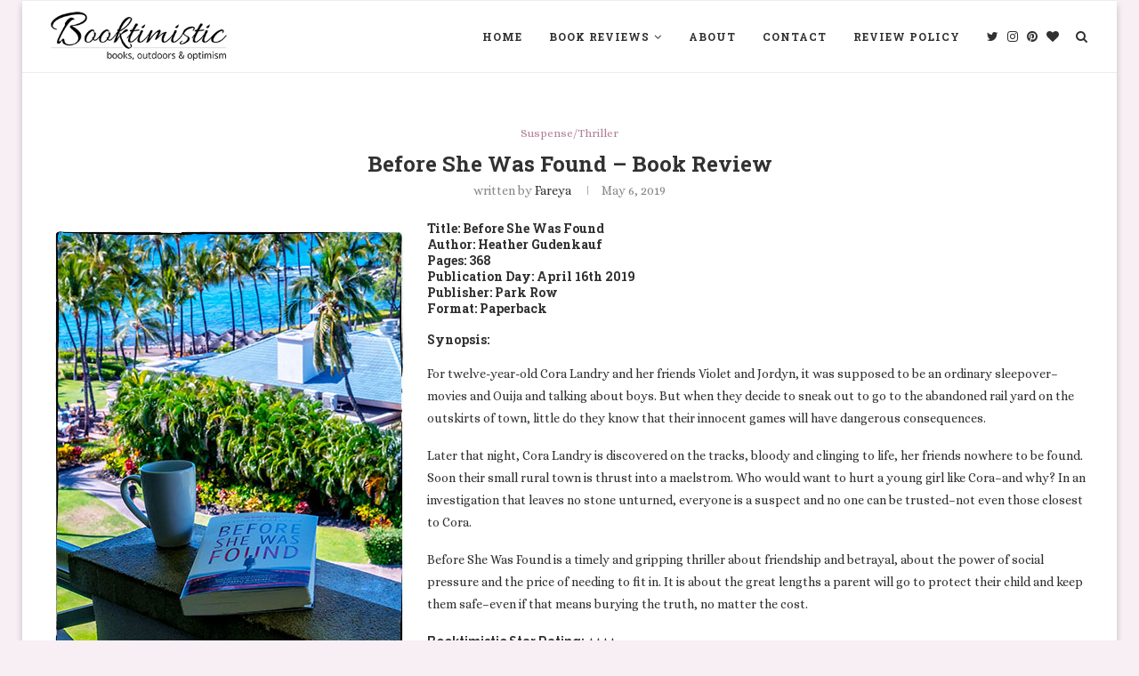

--- FILE ---
content_type: text/html; charset=UTF-8
request_url: https://booktimistic.com/2019/05/06/before-she-was-found-book-review/
body_size: 17956
content:
<!DOCTYPE html><html lang="en-US" prefix="og: http://ogp.me/ns#"><head><link rel="stylesheet" type="text/css" href="https://booktimistic.com/wp-content/cache/minify/48311.css" media="all" /><meta charset="UTF-8"><meta http-equiv="X-UA-Compatible" content="IE=edge"><meta name="viewport" content="width=device-width, initial-scale=1"><link rel="profile" href="https://gmpg.org/xfn/11" /><link rel="shortcut icon" href="https://booktimistic.com/wp-content/uploads/2018/06/favicon.ico" type="image/x-icon" /><link rel="apple-touch-icon" sizes="180x180" href="https://booktimistic.com/wp-content/uploads/2018/06/favicon.ico"><link rel="alternate" type="application/rss+xml" title="Booktimistic RSS Feed" href="https://booktimistic.com/feed/" /><link rel="alternate" type="application/atom+xml" title="Booktimistic Atom Feed" href="https://booktimistic.com/feed/atom/" /><link rel="pingback" href="https://booktimistic.com/xmlrpc.php" /> <!--[if lt IE 9]> <script src="https://booktimistic.com/wp-content/themes/soledad/js/html5.js"></script> <![endif]--><title>Before She Was Found - Book Review - Booktimistic</title><meta name="description" content="Before She Was Found is an unsettlingly realistic and chilling thriller inspired by the disturbing 2014 true crime case of Slender Man."/><link rel="canonical" href="https://booktimistic.com/2019/05/06/before-she-was-found-book-review/" /><meta property="og:locale" content="en_US" /><meta property="og:type" content="article" /><meta property="og:title" content="Before She Was Found - Book Review - Booktimistic" /><meta property="og:description" content="Before She Was Found is an unsettlingly realistic and chilling thriller inspired by the disturbing 2014 true crime case of Slender Man." /><meta property="og:url" content="https://booktimistic.com/2019/05/06/before-she-was-found-book-review/" /><meta property="og:site_name" content="Booktimistic" /><meta property="article:section" content="Suspense/Thriller" /><meta property="article:published_time" content="2019-05-06T21:24:05+00:00" /><meta property="og:image" content="https://booktimistic.com/wp-content/uploads/2019/05/beforeshewasfound_featured.jpg" /><meta property="og:image:secure_url" content="https://booktimistic.com/wp-content/uploads/2019/05/beforeshewasfound_featured.jpg" /><meta property="og:image:width" content="1080" /><meta property="og:image:height" content="745" /><meta name="twitter:card" content="summary_large_image" /><meta name="twitter:description" content="Before She Was Found is an unsettlingly realistic and chilling thriller inspired by the disturbing 2014 true crime case of Slender Man." /><meta name="twitter:title" content="Before She Was Found - Book Review - Booktimistic" /><meta name="twitter:site" content="@booktimistic" /><meta name="twitter:image" content="https://booktimistic.com/wp-content/uploads/2019/05/beforeshewasfound_featured.jpg" /><meta name="twitter:creator" content="@booktimistic" /> <script type='application/ld+json'>{"@context":"https://schema.org","@type":"Organization","url":"https://booktimistic.com/","sameAs":["https://www.instagram.com/booktimistic/","https://twitter.com/booktimistic"],"@id":"https://booktimistic.com/#organization","name":"Booktimistic","logo":"https://booktimistic.com/wp-content/uploads/2018/06/Logo.png"}</script> <link rel='dns-prefetch' href='//fonts.googleapis.com' /><link rel='dns-prefetch' href='//s.w.org' /><link rel="alternate" type="application/rss+xml" title="Booktimistic &raquo; Feed" href="https://booktimistic.com/feed/" /><link rel="alternate" type="application/rss+xml" title="Booktimistic &raquo; Comments Feed" href="https://booktimistic.com/comments/feed/" /><link rel="alternate" type="application/rss+xml" title="Booktimistic &raquo; Before She Was Found &#8211; Book Review Comments Feed" href="https://booktimistic.com/2019/05/06/before-she-was-found-book-review/feed/" /> <script type="35b9cbb1706c91e55f1146f1-text/javascript">/*<![CDATA[*/window._wpemojiSettings={"baseUrl":"https:\/\/s.w.org\/images\/core\/emoji\/2.4\/72x72\/","ext":".png","svgUrl":"https:\/\/s.w.org\/images\/core\/emoji\/2.4\/svg\/","svgExt":".svg","source":{"concatemoji":"https:\/\/booktimistic.com\/wp-includes\/js\/wp-emoji-release.min.js?ver=4.9.6"}};!function(a,b,c){function d(a,b){var c=String.fromCharCode;l.clearRect(0,0,k.width,k.height),l.fillText(c.apply(this,a),0,0);var d=k.toDataURL();l.clearRect(0,0,k.width,k.height),l.fillText(c.apply(this,b),0,0);var e=k.toDataURL();return d===e}function e(a){var b;if(!l||!l.fillText)return!1;switch(l.textBaseline="top",l.font="600 32px Arial",a){case"flag":return!(b=d([55356,56826,55356,56819],[55356,56826,8203,55356,56819]))&&(b=d([55356,57332,56128,56423,56128,56418,56128,56421,56128,56430,56128,56423,56128,56447],[55356,57332,8203,56128,56423,8203,56128,56418,8203,56128,56421,8203,56128,56430,8203,56128,56423,8203,56128,56447]),!b);case"emoji":return b=d([55357,56692,8205,9792,65039],[55357,56692,8203,9792,65039]),!b}return!1}function f(a){var c=b.createElement("script");c.src=a,c.defer=c.type="text/javascript",b.getElementsByTagName("head")[0].appendChild(c)}var g,h,i,j,k=b.createElement("canvas"),l=k.getContext&&k.getContext("2d");for(j=Array("flag","emoji"),c.supports={everything:!0,everythingExceptFlag:!0},i=0;i<j.length;i++)c.supports[j[i]]=e(j[i]),c.supports.everything=c.supports.everything&&c.supports[j[i]],"flag"!==j[i]&&(c.supports.everythingExceptFlag=c.supports.everythingExceptFlag&&c.supports[j[i]]);c.supports.everythingExceptFlag=c.supports.everythingExceptFlag&&!c.supports.flag,c.DOMReady=!1,c.readyCallback=function(){c.DOMReady=!0},c.supports.everything||(h=function(){c.readyCallback()},b.addEventListener?(b.addEventListener("DOMContentLoaded",h,!1),a.addEventListener("load",h,!1)):(a.attachEvent("onload",h),b.attachEvent("onreadystatechange",function(){"complete"===b.readyState&&c.readyCallback()})),g=c.source||{},g.concatemoji?f(g.concatemoji):g.wpemoji&&g.twemoji&&(f(g.twemoji),f(g.wpemoji)))}(window,document,window._wpemojiSettings);/*]]>*/</script> <style type="text/css">img.wp-smiley,img.emoji{display:inline !important;border:none !important;box-shadow:none !important;height:1em !important;width:1em !important;margin:0
.07em !important;vertical-align:-0.1em !important;background:none !important;padding:0
!important}</style><link rel='stylesheet' id='penci-oswald-css'  href='//fonts.googleapis.com/css?family=Oswald%3A400&#038;ver=4.9.6' type='text/css' media='all' /><link rel='stylesheet' id='penci-fonts-css'  href='//fonts.googleapis.com/css?family=Raleway%3A300%2C300italic%2C400%2C400italic%2C500%2C500italic%2C700%2C700italic%2C800%2C800italic%7CPlayfair+Display+SC%3A300%2C300italic%2C400%2C400italic%2C500%2C500italic%2C700%2C700italic%2C800%2C800italic%7CMontserrat%3A300%2C300italic%2C400%2C400italic%2C500%2C500italic%2C700%2C700italic%2C800%2C800italic%7CRoboto+Slab%3A300%2C300italic%2C400%2C400italic%2C500%2C500italic%2C700%2C700italic%2C800%2C800italic%7CAlice%3A300%2C300italic%2C400%2C400italic%2C500%2C500italic%2C700%2C700italic%2C800%2C800italic%26subset%3Dcyrillic%2Ccyrillic-ext%2Cgreek%2Cgreek-ext%2Clatin-ext&#038;ver=1.0' type='text/css' media='all' /> <script type="35b9cbb1706c91e55f1146f1-text/javascript" src="https://booktimistic.com/wp-content/cache/minify/0d8a1.js"></script> <link rel='https://api.w.org/' href='https://booktimistic.com/wp-json/' /><link rel="EditURI" type="application/rsd+xml" title="RSD" href="https://booktimistic.com/xmlrpc.php?rsd" /><link rel="wlwmanifest" type="application/wlwmanifest+xml" href="https://booktimistic.com/wp-includes/wlwmanifest.xml" /><meta name="generator" content="WordPress 4.9.6" /><link rel='shortlink' href='https://booktimistic.com/?p=2102' /><link rel="alternate" type="application/json+oembed" href="https://booktimistic.com/wp-json/oembed/1.0/embed?url=https%3A%2F%2Fbooktimistic.com%2F2019%2F05%2F06%2Fbefore-she-was-found-book-review%2F" /><link rel="alternate" type="text/xml+oembed" href="https://booktimistic.com/wp-json/oembed/1.0/embed?url=https%3A%2F%2Fbooktimistic.com%2F2019%2F05%2F06%2Fbefore-she-was-found-book-review%2F&#038;format=xml" /><style type="text/css">.penci-review .penci-review-process
span{background-color:#ebd699}.penci-review .penci-review-score-total{background-color:#ebd699}</style><style type="text/css">h1, h2, h3, h4, h5, h6, h2.penci-heading-video, #navigation .menu li a, .penci-photo-2-effect figcaption h2, .headline-title, a.penci-topbar-post-title, #sidebar-nav .menu li a, .penci-slider .pencislider-container .pencislider-content .pencislider-title, .penci-slider
.pencislider-container .pencislider-content .pencislider-button,
.author-quote span, .penci-more-link a.more-link, .penci-post-share-box .dt-share, .post-share a .dt-share, .author-content h5, .post-pagination h5, .post-box-title, .penci-countdown .countdown-amount, .penci-countdown .countdown-period, .penci-pagination a, .penci-pagination .disable-url, ul.footer-socials li a span,
.widget input[type="submit"], .widget button[type="submit"], .penci-sidebar-content .widget-title, #respond h3.comment-reply-title span, .widget-social.show-text a span, .footer-widget-wrapper .widget .widget-title,
.container.penci-breadcrumb span, .container.penci-breadcrumb span a, .error-404 .go-back-home a, .post-entry .penci-portfolio-filter ul li a, .penci-portfolio-filter ul li a, .portfolio-overlay-content .portfolio-short .portfolio-title a, .home-featured-cat-content .magcat-detail h3 a, .post-entry blockquote cite,
.post-entry blockquote .author, .tags-share-box.hide-tags.page-share .share-title, .widget ul.side-newsfeed li .side-item .side-item-text h4 a, .thecomment .comment-text span.author, .thecomment .comment-text span.author a, .post-comments span.reply a, #respond h3, #respond label, .wpcf7 label, #respond #submit, .wpcf7 input[type="submit"], .widget_wysija input[type="submit"], .archive-box span,
.archive-box h1, .gallery .gallery-caption, .contact-form input[type=submit], ul.penci-topbar-menu > li a, div.penci-topbar-menu > ul > li a, .featured-style-29 .penci-featured-slider-button a, .pencislider-container .pencislider-content .pencislider-title, .pencislider-container
.pencislider-content .pencislider-button, ul.homepage-featured-boxes .penci-fea-in.boxes-style-3 h4 span span, .pencislider-container .pencislider-content .pencislider-button, .woocommerce div.product .woocommerce-tabs .panel #respond .comment-reply-title, .penci-recipe-index-wrap .penci-index-more-link
a{font-family:'Roboto Slab',serif;font-weight:normal}.featured-style-29 .penci-featured-slider-button a, #bbpress-forums #bbp-search-form
.button{font-weight:bold}body, textarea, #respond textarea, .widget input[type="text"], .widget input[type="email"], .widget input[type="date"], .widget input[type="number"], .wpcf7 textarea, .mc4wp-form input, #respond input, .wpcf7 input, #searchform input.search-input, ul.homepage-featured-boxes .penci-fea-in
h4, .widget.widget_categories ul li span.category-item-count, .about-widget .about-me-heading, .widget ul.side-newsfeed li .side-item .side-item-text .side-item-meta{font-family:'Alice',serif}p{line-height:1.8}.header-slogan .header-slogan-text{font-family:'Alice',serif}.header-slogan .header-slogan-text{font-style:normal}.header-slogan .header-slogan-text{font-weight:normal}.header-slogan .header-slogan-text{font-size:13px}h1, h2, h3, h4, h5, h6, #sidebar-nav .menu li a, #navigation .menu li a, a.penci-topbar-post-title, .penci-slider .pencislider-container .pencislider-content .pencislider-title, .penci-slider .pencislider-container .pencislider-content .pencislider-button,
.headline-title, .author-quote span, .penci-more-link a.more-link, .author-content h5, .post-pagination h5, .post-box-title, .penci-countdown .countdown-amount, .penci-countdown .countdown-period, .penci-pagination a, .penci-pagination .disable-url, ul.footer-socials li a span,
.penci-sidebar-content .widget-title, #respond h3.comment-reply-title span, .widget-social.show-text a span, .footer-widget-wrapper .widget .widget-title, .error-404 .go-back-home a, .home-featured-cat-content .magcat-detail h3 a, .post-entry blockquote cite, .pencislider-container .pencislider-content .pencislider-title, .pencislider-container
.pencislider-content .pencislider-button, .post-entry blockquote .author, .tags-share-box.hide-tags.page-share .share-title, .widget ul.side-newsfeed li .side-item .side-item-text h4 a, .thecomment .comment-text span.author, .thecomment .comment-text span.author a, #respond h3, #respond label, .wpcf7 label, #respond #submit, .wpcf7 input[type="submit"], .widget_wysija input[type="submit"], .archive-box span,
.archive-box h1, .gallery .gallery-caption, .widget input[type="submit"], .widget button[type="submit"], .contact-form input[type=submit], ul.penci-topbar-menu > li a, div.penci-topbar-menu > ul > li a, .penci-recipe-index-wrap .penci-index-more-link a, #bbpress-forums #bbp-search-form
.button{font-weight:700}body.penci-body-boxed{background-color:#f7eff4}body.penci-body-boxed{background-repeat:repeat}body.penci-body-boxed{background-size:auto}#header .inner-header
.container{padding:40px
0}a, .post-entry .penci-portfolio-filter ul li a:hover, .penci-portfolio-filter ul li a:hover, .penci-portfolio-filter ul li.active a, .post-entry .penci-portfolio-filter ul li.active a, .penci-countdown .countdown-amount, .archive-box h1, .post-entry a, .container.penci-breadcrumb span a:hover, .post-entry blockquote:before, .post-entry blockquote cite, .post-entry blockquote .author, .wpb_text_column blockquote:before, .wpb_text_column blockquote cite, .wpb_text_column blockquote .author, .penci-pagination a:hover, ul.penci-topbar-menu > li a:hover, div.penci-topbar-menu > ul > li a:hover, .penci-recipe-heading a.penci-recipe-print, .main-nav-social a:hover, .widget-social .remove-circle a:hover i, .penci-recipe-index .cat > a.penci-cat-name, #bbpress-forums li.bbp-body ul.forum li.bbp-forum-info a:hover, #bbpress-forums li.bbp-body ul.topic li.bbp-topic-title a:hover, #bbpress-forums li.bbp-body ul.forum li.bbp-forum-info .bbp-forum-content a, #bbpress-forums li.bbp-body ul.topic p.bbp-topic-meta a, #bbpress-forums .bbp-breadcrumb a:hover, #bbpress-forums .bbp-forum-freshness a:hover, #bbpress-forums .bbp-topic-freshness a:hover, #buddypress ul.item-list li div.item-title a, #buddypress ul.item-list li h4 a, #buddypress .activity-header a:first-child, #buddypress .comment-meta a:first-child, #buddypress .acomment-meta a:first-child, div.bbp-template-notice a:hover{color:#b28099}.penci-home-popular-post ul.slick-dots li button:hover, .penci-home-popular-post ul.slick-dots li.slick-active button, .post-entry blockquote .author span:after, .error-image:after, .error-404 .go-back-home a:after, .penci-header-signup-form, .woocommerce span.onsale, .woocommerce #respond input#submit:hover, .woocommerce a.button:hover, .woocommerce button.button:hover, .woocommerce input.button:hover, .woocommerce nav.woocommerce-pagination ul li span.current, .woocommerce div.product .entry-summary div[itemprop="description"]:before, .woocommerce div.product .entry-summary div[itemprop="description"] blockquote .author span:after, .woocommerce div.product .woocommerce-tabs #tab-description blockquote .author span:after, .woocommerce #respond input#submit.alt:hover, .woocommerce a.button.alt:hover, .woocommerce button.button.alt:hover, .woocommerce input.button.alt:hover, #top-search.shoping-cart-icon > a > span, #penci-demobar .buy-button, #penci-demobar .buy-button:hover, .penci-recipe-heading a.penci-recipe-print:hover, .penci-review-process span, .penci-review-score-total, #navigation.menu-style-2 ul.menu ul:before, #navigation.menu-style-2 .menu ul ul:before, .penci-go-to-top-floating, .post-entry.blockquote-style-2 blockquote:before, #bbpress-forums #bbp-search-form .button, #bbpress-forums #bbp-search-form .button:hover, .wrapper-boxed .bbp-pagination-links span.current, #bbpress-forums #bbp_reply_submit:hover, #bbpress-forums #bbp_topic_submit:hover, #buddypress .dir-search input[type=submit], #buddypress .groups-members-search input[type=submit], #buddypress button:hover, #buddypress a.button:hover, #buddypress a.button:focus, #buddypress input[type=button]:hover, #buddypress input[type=reset]:hover, #buddypress ul.button-nav li a:hover, #buddypress ul.button-nav li.current a, #buddypress div.generic-button a:hover, #buddypress .comment-reply-link:hover, #buddypress input[type=submit]:hover, #buddypress div.pagination .pagination-links .current, #buddypress div.item-list-tabs ul li.selected a, #buddypress div.item-list-tabs ul li.current a, #buddypress div.item-list-tabs ul li a:hover, #buddypress table.notifications thead tr, #buddypress table.notifications-settings thead tr, #buddypress table.profile-settings thead tr, #buddypress table.profile-fields thead tr, #buddypress table.wp-profile-fields thead tr, #buddypress table.messages-notices thead tr, #buddypress table.forum thead tr, #buddypress input[type=submit]{background-color:#b28099}.penci-pagination ul.page-numbers li span.current, #comments_pagination
span{color:#fff;background:#b28099;border-color:#b28099}.footer-instagram h4.footer-instagram-title > span:before, .woocommerce nav.woocommerce-pagination ul li span.current, .penci-pagination.penci-ajax-more a.penci-ajax-more-button:hover, .penci-recipe-heading a.penci-recipe-print:hover, .home-featured-cat-content.style-14 .magcat-padding:before, .wrapper-boxed .bbp-pagination-links span.current, #buddypress .dir-search input[type=submit], #buddypress .groups-members-search input[type=submit], #buddypress button:hover, #buddypress a.button:hover, #buddypress a.button:focus, #buddypress input[type=button]:hover, #buddypress input[type=reset]:hover, #buddypress ul.button-nav li a:hover, #buddypress ul.button-nav li.current a, #buddypress div.generic-button a:hover, #buddypress .comment-reply-link:hover, #buddypress input[type=submit]:hover, #buddypress div.pagination .pagination-links .current, #buddypress input[type=submit]{border-color:#b28099}.woocommerce .woocommerce-error, .woocommerce .woocommerce-info, .woocommerce .woocommerce-message{border-top-color:#b28099}.penci-slider ol.penci-control-nav li a.penci-active, .penci-slider ol.penci-control-nav li a:hover, .penci-related-carousel .owl-dot.active span, .penci-owl-carousel-slider .owl-dot.active
span{border-color:#b28099;background-color:#b28099}.woocommerce .woocommerce-message:before, .woocommerce form.checkout table.shop_table .order-total .amount, .woocommerce ul.products li.product .price ins, .woocommerce ul.products li.product .price, .woocommerce div.product p.price ins, .woocommerce div.product span.price ins, .woocommerce div.product p.price, .woocommerce div.product .entry-summary div[itemprop="description"] blockquote:before, .woocommerce div.product .woocommerce-tabs #tab-description blockquote:before, .woocommerce div.product .entry-summary div[itemprop="description"] blockquote cite, .woocommerce div.product .entry-summary div[itemprop="description"] blockquote .author, .woocommerce div.product .woocommerce-tabs #tab-description blockquote cite, .woocommerce div.product .woocommerce-tabs #tab-description blockquote .author, .woocommerce div.product .product_meta > span a:hover, .woocommerce div.product .woocommerce-tabs ul.tabs li.active, .woocommerce ul.cart_list li .amount, .woocommerce ul.product_list_widget li .amount, .woocommerce table.shop_table td.product-name a:hover, .woocommerce table.shop_table td.product-price span, .woocommerce table.shop_table td.product-subtotal span, .woocommerce-cart .cart-collaterals .cart_totals table td .amount, .woocommerce .woocommerce-info:before, .woocommerce div.product
span.price{color:#b28099}.headline-title{background-color:#a9c6d6}a.penci-topbar-post-title:hover{color:#a9c6d6}ul.penci-topbar-menu > li a:hover, div.penci-topbar-menu > ul > li a:hover{color:#a9c6d6}.penci-topbar-social a:hover{color:#64aed6}#navigation ul.menu > li > a:before, #navigation .menu>ul>li>a:before{content:none}#navigation .menu li a:hover, #navigation .menu li.current-menu-item > a, #navigation .menu > li.current_page_item > a, #navigation .menu li:hover > a, #navigation .menu > li.current-menu-ancestor > a, #navigation .menu>li.current-menu-item>a{color:#b28099}#navigation ul.menu > li > a:before, #navigation .menu>ul>li>a:before{background:#b28099}#navigation .penci-megamenu .penci-mega-child-categories a.cat-active, #navigation .menu .penci-megamenu .penci-mega-child-categories a:hover, #navigation .menu .penci-megamenu .penci-mega-latest-posts .penci-mega-post a:hover{color:#c299ad}#navigation .penci-megamenu .penci-mega-thumbnail .mega-cat-name{background:#c299ad}#navigation .penci-megamenu .post-mega-title
a{text-transform:none;letter-spacing:0}#navigation .menu .sub-menu li a:hover, #navigation .menu .sub-menu li.current-menu-item > a, #navigation .sub-menu li:hover>a{color:#b28099}#navigation ul.menu ul a:before, #navigation .menu ul ul a:before{background-color:#b28099;-webkit-box-shadow:5px -2px 0 #b28099;-moz-box-shadow:5px -2px 0 #b28099;-ms-box-shadow:5px -2px 0 #b28099;box-shadow:5px -2px 0 #b28099}.penci-header-signup-form{padding-top:px}.penci-header-signup-form{padding-bottom:px}.penci-header-signup-form{background-color:#64aed6}.header-social a:hover i, .main-nav-social a:hover{color:#b28099}#sidebar-nav .menu li a:hover, .header-social.sidebar-nav-social a:hover i, #sidebar-nav .menu li a .indicator:hover, #sidebar-nav .menu .sub-menu li a .indicator:hover{color:#b28099}#sidebar-nav-logo:before{background-color:#b28099}.penci-slide-overlay .overlay-link{opacity: }.penci-item-mag:hover .penci-slide-overlay .overlay-link{opacity: }.penci-featured-content .featured-slider-overlay{opacity: }.penci-featured-content .feat-text .featured-cat a, .penci-mag-featured-content .cat>a.penci-cat-name{color:#fff}.penci-mag-featured-content .cat > a.penci-cat-name:after, .penci-featured-content .cat>a.penci-cat-name:after{border-color:#fff}.penci-featured-content .feat-text .featured-cat a:hover, .penci-mag-featured-content .cat>a.penci-cat-name:hover{color:#fff}.featured-style-29 .featured-slider-overlay{opacity: }.penci-standard-cat .cat>a.penci-cat-name{color:#b28099}.penci-standard-cat .cat:before, .penci-standard-cat .cat:after{background-color:#b28099}.standard-content .penci-post-box-meta .penci-post-share-box a:hover, .standard-content .penci-post-box-meta .penci-post-share-box
a.liked{color:#b28099}.header-standard .post-entry a:hover, .header-standard .author-post span a:hover, .standard-content a, .standard-content .post-entry a, .standard-post-entry a.more-link:hover, .penci-post-box-meta .penci-box-meta a:hover, .standard-content .post-entry blockquote:before, .post-entry blockquote cite, .post-entry blockquote .author, .standard-content-special .author-quote span, .standard-content-special .format-post-box .post-format-icon i, .standard-content-special .format-post-box .dt-special a:hover, .standard-content .penci-more-link a.more-link{color:#b28099}.standard-content-special .author-quote span:before, .standard-content-special .author-quote span:after, .standard-content .post-entry ul li:before, .post-entry blockquote .author span:after,.header-standard:after{background-color:#b28099}.penci-more-link a.more-link:before, .penci-more-link a.more-link:after{border-color:#b28099}.penci-grid .cat a.penci-cat-name, .penci-masonry .cat a.penci-cat-name{color:#b28099}.penci-grid .cat a.penci-cat-name:after, .penci-masonry .cat a.penci-cat-name:after{border-color:#b28099}.penci-post-share-box a.liked, .penci-post-share-box a:hover{color:#b28099}.overlay-post-box-meta .overlay-share a:hover, .overlay-author a:hover, .penci-grid .standard-content-special .format-post-box .dt-special a:hover, .grid-post-box-meta span a:hover, .grid-post-box-meta span a.comment-link:hover, .penci-grid .standard-content-special .author-quote span, .penci-grid .standard-content-special .format-post-box .post-format-icon i, .grid-mixed .penci-post-box-meta .penci-box-meta a:hover{color:#b28099}.penci-grid .standard-content-special .author-quote span:before, .penci-grid .standard-content-special .author-quote span:after, .grid-header-box:after, .list-post .header-list-style:after{background-color:#b28099}.penci-grid .post-box-meta span:after, .penci-masonry .post-box-meta span:after{border-color:#b28099}.penci-grid li.typography-style .overlay-typography{opacity: }.penci-grid li.typography-style:hover .overlay-typography{opacity: }.penci-grid li.typography-style .item .main-typography h2 a:hover{color:#b28099}.penci-grid li.typography-style .grid-post-box-meta span a:hover{color:#b28099}.overlay-header-box .cat>a.penci-cat-name:hover{color:#b28099}.penci-sidebar-content .penci-border-arrow .inner-arrow, .penci-sidebar-content.style-4 .penci-border-arrow .inner-arrow:before, .penci-sidebar-content.style-4 .penci-border-arrow .inner-arrow:after, .penci-sidebar-content.style-5 .penci-border-arrow, .penci-sidebar-content.style-7
.penci-border-arrow, .penci-sidebar-content.style-9 .penci-border-arrow{border-color:#c9a6b8}.penci-sidebar-content .penci-border-arrow:before{border-top-color:#c9a6b8}.penci-sidebar-content .penci-border-arrow:after{content:none;display:none}.penci-sidebar-content .widget-title{margin-left:0;margin-right:0;margin-top:0}.penci-sidebar-content .penci-border-arrow:before{bottom:-6px;border-width:6px;margin-left:-6px}.widget ul.side-newsfeed li .side-item .side-item-text h4 a:hover, .widget a:hover, .penci-sidebar-content .widget-social a:hover span, .widget-social a:hover span, .penci-tweets-widget-content .icon-tweets, .penci-tweets-widget-content .tweet-intents a, .penci-tweets-widget-content
.tweet-intents span:after, .widget-social.remove-circle a:hover i , #wp-calendar tbody td a:hover{color:#c9a6b8}.widget .tagcloud a:hover, .widget-social a:hover i, .widget input[type="submit"]:hover, .widget button[type="submit"]:hover{color:#fff;background-color:#c9a6b8;border-color:#c9a6b8}.about-widget .about-me-heading:before{border-color:#c9a6b8}.penci-tweets-widget-content .tweet-intents-inner:before, .penci-tweets-widget-content .tweet-intents-inner:after{background-color:#c9a6b8}.penci-owl-carousel.penci-tweets-slider .owl-dots .owl-dot.active span, .penci-owl-carousel.penci-tweets-slider .owl-dots .owl-dot:hover
span{border-color:#c9a6b8;background-color:#c9a6b8}#widget-area{padding:px 0}.footer-widget-wrapper .penci-tweets-widget-content .icon-tweets, .footer-widget-wrapper .penci-tweets-widget-content .tweet-intents a, .footer-widget-wrapper .penci-tweets-widget-content .tweet-intents span:after, .footer-widget-wrapper .widget ul.side-newsfeed li .side-item
.side-item-text h4 a:hover, .footer-widget-wrapper .widget a:hover, .footer-widget-wrapper .widget-social a:hover span, .footer-widget-wrapper a:hover, .footer-widget-wrapper .widget-social.remove-circle a:hover
i{color:#795548}.footer-widget-wrapper .widget .tagcloud a:hover, .footer-widget-wrapper .widget-social a:hover i, .footer-widget-wrapper .mc4wp-form input[type="submit"]:hover, .footer-widget-wrapper .widget input[type="submit"]:hover, .footer-widget-wrapper .widget button[type="submit"]:hover{color:#fff;background-color:#795548;border-color:#795548}.footer-widget-wrapper .about-widget .about-me-heading:before{border-color:#795548}.footer-widget-wrapper .penci-tweets-widget-content .tweet-intents-inner:before, .footer-widget-wrapper .penci-tweets-widget-content .tweet-intents-inner:after{background-color:#795548}.footer-widget-wrapper .penci-owl-carousel.penci-tweets-slider .owl-dots .owl-dot.active span, .footer-widget-wrapper .penci-owl-carousel.penci-tweets-slider .owl-dots .owl-dot:hover
span{border-color:#795548;background:#795548}ul.footer-socials li a
i{color:#333;border-color:#333}ul.footer-socials li a:hover
i{background-color:#795548;border-color:#795548}ul.footer-socials li a:hover
i{color:#795548}ul.footer-socials li a
span{color:#333}ul.footer-socials li a:hover
span{color:#795548}.footer-socials-section{border-color:#212121}#footer-section{background-color:#111}#footer-section .footer-menu li a:hover{color:#795548}#footer-section, #footer-copyright
*{color:#333}#footer-section .go-to-top i, #footer-section .go-to-top-parent
span{color:#333}.penci-go-to-top-floating{background-color:#795548}#footer-section
a{color:#795548}.container-single .penci-standard-cat .cat>a.penci-cat-name{color:#b28099}.container-single .penci-standard-cat .cat:before, .container-single .penci-standard-cat .cat:after{background-color:#b28099}.container-single .single-post-title{text-transform:none;letter-spacing:1px}.container-single .single-post-title{letter-spacing:0}.container-single .item-related h3
a{text-transform:none;letter-spacing:0}.container-single .post-share a:hover, .container-single .post-share a.liked, .page-share .post-share a:hover{color:#b28099}.post-share .count-number-like{color:#b28099}.comment-content a, .container-single .post-entry a, .container-single .format-post-box .dt-special a:hover, .container-single .author-quote span, .container-single .author-post span a:hover, .post-entry blockquote:before, .post-entry blockquote cite, .post-entry blockquote .author, .wpb_text_column blockquote:before, .wpb_text_column blockquote cite, .wpb_text_column blockquote .author, .post-pagination a:hover, .author-content h5 a:hover, .author-content .author-social:hover, .item-related h3 a:hover, .container-single .format-post-box .post-format-icon i, .container.penci-breadcrumb.single-breadcrumb span a:hover{color:#b28099}.container-single .standard-content-special .format-post-box, ul.slick-dots li button:hover, ul.slick-dots li.slick-active
button{border-color:#b28099}ul.slick-dots li button:hover, ul.slick-dots li.slick-active button, #respond h3.comment-reply-title span:before, #respond h3.comment-reply-title span:after, .post-box-title:before, .post-box-title:after, .container-single .author-quote span:before, .container-single .author-quote
span:after, .post-entry blockquote .author span:after, .post-entry blockquote .author span:before, .post-entry ul li:before, #respond #submit:hover, .wpcf7 input[type="submit"]:hover, .widget_wysija input[type="submit"]:hover, .post-entry.blockquote-style-2 blockquote:before{background-color:#b28099}.container-single .post-entry .post-tags a:hover{color:#fff;border-color:#b28099;background-color:#b28099}ul.homepage-featured-boxes .penci-fea-in:hover h4
span{color:#b28099}.penci-home-popular-post .item-related h3 a:hover{color:#b28099}.home-featured-cat-content .magcat-detail h3 a:hover{color:#b28099}.home-featured-cat-content .grid-post-box-meta span a:hover{color:#b28099}.home-featured-cat-content .first-post .magcat-detail .mag-header:after{background:#b28099}.penci-slider ol.penci-control-nav li a.penci-active, .penci-slider ol.penci-control-nav li a:hover{border-color:#b28099;background:#b28099}.home-featured-cat-content .mag-photo .mag-overlay-photo{opacity: }.home-featured-cat-content .mag-photo:hover .mag-overlay-photo{opacity: }.inner-item-portfolio:hover .penci-portfolio-thumbnail a:after{opacity: }.header-slogan .header-slogan-text{letter-spacing:0}</style> <script type="application/ld+json">/*<![CDATA[*/{"@context":"http:\/\/schema.org\/","@type":"organization","@id":"#organization","logo":{"@type":"ImageObject","url":"https:\/\/booktimistic.com\/wp-content\/themes\/soledad\/images\/logo.png"},"url":"https:\/\/booktimistic.com\/","name":"Booktimistic","description":"Books, Outdoors &amp; Optimism"}/*]]>*/</script><script type="application/ld+json">/*<![CDATA[*/{"@context":"http:\/\/schema.org\/","@type":"WebSite","name":"Booktimistic","alternateName":"Books, Outdoors &amp; Optimism","url":"https:\/\/booktimistic.com\/"}/*]]>*/</script><script type="application/ld+json">{"@context":"http:\/\/schema.org\/","@type":"WPSideBar","name":"Main Sidebar","alternateName":"","url":"https:\/\/booktimistic.com\/2019\/05\/06\/before-she-was-found-book-review"}</script><script type="application/ld+json">/*<![CDATA[*/{"@context":"http:\/\/schema.org\/","@type":"BlogPosting","headline":"Before She Was Found - Book Review","description":"Title: Before She Was Found Author: Heather Gudenkauf Pages: 368 Publication Day: April 16th 2019 Publisher: Park Row Format: Paperback Synopsis: For twelve-year-old Cora&hellip;","datePublished":"2019-05-06","datemodified":"2019-05-06","mainEntityOfPage":"https:\/\/booktimistic.com\/2019\/05\/06\/before-she-was-found-book-review\/","image":{"@type":"ImageObject","url":"https:\/\/booktimistic.com\/wp-content\/uploads\/2019\/05\/beforeshewasfound_featured.jpg","width":1080,"height":745},"publisher":{"@type":"Organization","name":"Booktimistic","logo":{"@type":"ImageObject","url":"https:\/\/booktimistic.com\/wp-content\/themes\/soledad\/images\/logo.png"}},"author":{"@type":"Person","@id":"#person-Fareya","name":"Fareya"}}/*]]>*/</script><script type="application/ld+json">/*<![CDATA[*/{"@context":"http:\/\/schema.org\/","@type":"BreadcrumbList","itemListElement":[{"@type":"ListItem","position":1,"item":{"@id":"https:\/\/booktimistic.com","name":"Home"}},{"@type":"ListItem","position":2,"item":{"@id":"https:\/\/booktimistic.com\/category\/book-reviews\/","name":"Book Reviews"}},{"@type":"ListItem","position":3,"item":{"@id":"https:\/\/booktimistic.com\/category\/book-reviews\/suspense-thriller-book-reviews\/","name":"Suspense\/Thriller"}},{"@type":"ListItem","position":4,"item":{"@id":"","name":"Before She Was Found &#8211; Book Review"}}]}/*]]>*/</script></head><body class="post-template-default single single-post postid-2102 single-format-standard penci-body-boxed"> <a id="close-sidebar-nav" class="header-6"><i class="fa fa-close"></i></a><nav id="sidebar-nav" class="header-6" role="navigation" itemscope itemtype="http://schema.org/SiteNavigationElement"><div id="sidebar-nav-logo"> <a href="https://booktimistic.com/"><img class="penci-lazy" src="https://booktimistic.com/wp-content/themes/soledad/images/penci-holder.png" data-src="https://booktimistic.com/wp-content/uploads/2018/06/Logo.png" alt="Booktimistic" /></a></div><ul id="menu-main-menu" class="menu"><li id="menu-item-1486" class="menu-item menu-item-type-custom menu-item-object-custom menu-item-home menu-item-1486"><a href="https://booktimistic.com">Home</a></li><li id="menu-item-1489" class="menu-item menu-item-type-taxonomy menu-item-object-category current-post-ancestor penci-mega-menu menu-item-1489"><a href="https://booktimistic.com/category/book-reviews/">Book Reviews</a><ul class="sub-menu"><li id="menu-item-0" class="menu-item-0"><div class="penci-megamenu"><div class="penci-mega-child-categories"> <a class="mega-cat-child cat-active all-style" href="https://booktimistic.com/category/book-reviews/" data-id="penci-mega-2"><span>All</span></a> <a class="mega-cat-child" href="https://booktimistic.com/category/book-reviews/contemporary/" data-id="penci-mega-14"><span>Contemporary</span></a> <a class="mega-cat-child" href="https://booktimistic.com/category/book-reviews/historical-fiction/" data-id="penci-mega-17"><span>Historical Fiction</span></a> <a class="mega-cat-child" href="https://booktimistic.com/category/book-reviews/nonfiction/" data-id="penci-mega-15"><span>Non-fiction</span></a> <a class="mega-cat-child" href="https://booktimistic.com/category/book-reviews/romance/" data-id="penci-mega-6"><span>Romance</span></a> <a class="mega-cat-child" href="https://booktimistic.com/category/book-reviews/suspense-thriller-book-reviews/" data-id="penci-mega-19"><span>Suspense/Thriller</span></a> <a class="mega-cat-child" href="https://booktimistic.com/category/book-reviews/young-adult/" data-id="penci-mega-18"><span>Young Adult</span></a></div><div class="penci-content-megamenu"><div class="penci-mega-latest-posts col-mn-4 mega-row-2"><div class="penci-mega-row penci-mega-2 row-active"><div class="penci-mega-post"><div class="penci-mega-thumbnail"><div class="penci-piechart penci-piechart-small" data-percent="80" data-color="#ffffff" data-trackcolor="rgba(0, 0, 0, .2)" data-size="34" data-thickness="2"> <span class="penci-chart-text">4.0</span></div> <span class="mega-cat-name"> <a href="https://booktimistic.com/category/book-reviews/nonfiction/">Non-fiction</a>																	</span> <a class="penci-image-holder penci-lazy" data-src="https://booktimistic.com/wp-content/uploads/2020/06/ToniMorrisonBookClub_featured-585x390.jpg" href="https://booktimistic.com/2020/06/29/the-toni-morrison-book-club-book-review/" title="The Toni Morrison Book Club &#8211; Book Review"> </a></div><div class="penci-mega-meta"><h3 class="post-mega-title"> <a href="https://booktimistic.com/2020/06/29/the-toni-morrison-book-club-book-review/" title="The Toni Morrison Book Club &#8211; Book Review">The Toni Morrison Book Club &#8211; Book Review</a></h3><p class="penci-mega-date"><time class="entry-date published updated" datetime="2020-06-29T14:56:23-08:00">June 29, 2020</time></p></div></div><div class="penci-mega-post"><div class="penci-mega-thumbnail"><div class="penci-piechart penci-piechart-small" data-percent="74" data-color="#ffffff" data-trackcolor="rgba(0, 0, 0, .2)" data-size="34" data-thickness="2"> <span class="penci-chart-text">3.7</span></div> <span class="mega-cat-name"> <a href="https://booktimistic.com/category/book-reviews/contemporary/">Contemporary</a>																	</span> <a class="penci-image-holder penci-lazy" data-src="https://booktimistic.com/wp-content/uploads/2020/06/ifihadyourface_featured-585x390.jpg" href="https://booktimistic.com/2020/06/26/if-i-had-your-face-book-review/" title="If I Had Your Face &#8211; Book Review"> </a></div><div class="penci-mega-meta"><h3 class="post-mega-title"> <a href="https://booktimistic.com/2020/06/26/if-i-had-your-face-book-review/" title="If I Had Your Face &#8211; Book Review">If I Had Your Face &#8211; Book Review</a></h3><p class="penci-mega-date"><time class="entry-date published" datetime="2020-06-26T18:00:18-08:00">June 26, 2020</time><time class="penci-hide-tagupdated updated" datetime="2020-06-28T12:24:21-08:00">June 28, 2020</time></p></div></div><div class="penci-mega-post"><div class="penci-mega-thumbnail"><div class="penci-piechart penci-piechart-small" data-percent="86" data-color="#ffffff" data-trackcolor="rgba(0, 0, 0, .2)" data-size="34" data-thickness="2"> <span class="penci-chart-text">4.3</span></div> <span class="mega-cat-name"> <a href="https://booktimistic.com/category/book-reviews/suspense-thriller-book-reviews/">Suspense/Thriller</a>																	</span> <a class="penci-image-holder penci-lazy" data-src="https://booktimistic.com/wp-content/uploads/2020/06/prettythings_featurednew-585x390.jpg" href="https://booktimistic.com/2020/06/14/pretty-things-book-review/" title="Pretty Things &#8211; Book Review"> </a></div><div class="penci-mega-meta"><h3 class="post-mega-title"> <a href="https://booktimistic.com/2020/06/14/pretty-things-book-review/" title="Pretty Things &#8211; Book Review">Pretty Things &#8211; Book Review</a></h3><p class="penci-mega-date"><time class="entry-date published" datetime="2020-06-14T13:33:16-08:00">June 14, 2020</time><time class="penci-hide-tagupdated updated" datetime="2020-06-26T16:18:41-08:00">June 26, 2020</time></p></div></div><div class="penci-mega-post"><div class="penci-mega-thumbnail"><div class="penci-piechart penci-piechart-small" data-percent="94" data-color="#ffffff" data-trackcolor="rgba(0, 0, 0, .2)" data-size="34" data-thickness="2"> <span class="penci-chart-text">4.7</span></div> <span class="mega-cat-name"> <a href="https://booktimistic.com/category/book-reviews/nonfiction/">Non-fiction</a>																	</span> <a class="penci-image-holder penci-lazy" data-src="https://booktimistic.com/wp-content/uploads/2020/05/goodtalk_featured-585x390.jpg" href="https://booktimistic.com/2020/05/13/good-talk-a-memoir-in-conversations-book-review/" title="Good Talk: A Memoir in Conversations &#8211; Book Review"> </a></div><div class="penci-mega-meta"><h3 class="post-mega-title"> <a href="https://booktimistic.com/2020/05/13/good-talk-a-memoir-in-conversations-book-review/" title="Good Talk: A Memoir in Conversations &#8211; Book Review">Good Talk: A Memoir in Conversations &#8211; Book&#8230;</a></h3><p class="penci-mega-date"><time class="entry-date published updated" datetime="2020-05-13T12:51:35-08:00">May 13, 2020</time></p></div></div><div class="penci-mega-post"><div class="penci-mega-thumbnail"><div class="penci-piechart penci-piechart-small" data-percent="86" data-color="#ffffff" data-trackcolor="rgba(0, 0, 0, .2)" data-size="34" data-thickness="2"> <span class="penci-chart-text">4.3</span></div> <span class="mega-cat-name"> <a href="https://booktimistic.com/category/book-reviews/contemporary/">Contemporary</a>																	</span> <a class="penci-image-holder penci-lazy" data-src="https://booktimistic.com/wp-content/uploads/2020/04/whatyouwishfor_featured-585x390.jpg" href="https://booktimistic.com/2020/04/02/what-you-wish-for-book-review/" title="What You Wish For &#8211; Book Review"> </a></div><div class="penci-mega-meta"><h3 class="post-mega-title"> <a href="https://booktimistic.com/2020/04/02/what-you-wish-for-book-review/" title="What You Wish For &#8211; Book Review">What You Wish For &#8211; Book Review</a></h3><p class="penci-mega-date"><time class="entry-date published" datetime="2020-04-02T15:23:41-08:00">April 2, 2020</time><time class="penci-hide-tagupdated updated" datetime="2020-04-02T15:29:04-08:00">April 2, 2020</time></p></div></div><div class="penci-mega-post"><div class="penci-mega-thumbnail"><div class="penci-piechart penci-piechart-small" data-percent="86" data-color="#ffffff" data-trackcolor="rgba(0, 0, 0, .2)" data-size="34" data-thickness="2"> <span class="penci-chart-text">4.3</span></div> <span class="mega-cat-name"> <a href="https://booktimistic.com/category/book-reviews/contemporary/">Contemporary</a>																	</span> <a class="penci-image-holder penci-lazy" data-src="https://booktimistic.com/wp-content/uploads/2020/03/infiveyears_featured-585x390.jpg" href="https://booktimistic.com/2020/03/10/in-five-years-book-review/" title="In Five Years &#8211; Book Review"> </a></div><div class="penci-mega-meta"><h3 class="post-mega-title"> <a href="https://booktimistic.com/2020/03/10/in-five-years-book-review/" title="In Five Years &#8211; Book Review">In Five Years &#8211; Book Review</a></h3><p class="penci-mega-date"><time class="entry-date published updated" datetime="2020-03-10T15:05:41-08:00">March 10, 2020</time></p></div></div><div class="penci-mega-post"><div class="penci-mega-thumbnail"><div class="penci-piechart penci-piechart-small" data-percent="80" data-color="#ffffff" data-trackcolor="rgba(0, 0, 0, .2)" data-size="34" data-thickness="2"> <span class="penci-chart-text">4.0</span></div> <span class="mega-cat-name"> <a href="https://booktimistic.com/category/book-reviews/romance/">Romance</a>																	</span> <a class="penci-image-holder penci-lazy" data-src="https://booktimistic.com/wp-content/uploads/2019/07/thesummerofsunshineandmargot_featured-585x390.jpg" href="https://booktimistic.com/2019/07/05/the-summer-of-sunshine-and-margot/" title="The Summer of Sunshine and Margot &#8211; Book Review"> </a></div><div class="penci-mega-meta"><h3 class="post-mega-title"> <a href="https://booktimistic.com/2019/07/05/the-summer-of-sunshine-and-margot/" title="The Summer of Sunshine and Margot &#8211; Book Review">The Summer of Sunshine and Margot &#8211; Book&#8230;</a></h3><p class="penci-mega-date"><time class="entry-date published updated" datetime="2019-07-05T13:30:47-08:00">July 5, 2019</time></p></div></div><div class="penci-mega-post"><div class="penci-mega-thumbnail"><div class="penci-piechart penci-piechart-small" data-percent="74" data-color="#ffffff" data-trackcolor="rgba(0, 0, 0, .2)" data-size="34" data-thickness="2"> <span class="penci-chart-text">3.7</span></div> <span class="mega-cat-name"> <a href="https://booktimistic.com/category/book-reviews/suspense-thriller-book-reviews/">Suspense/Thriller</a>																	</span> <a class="penci-image-holder penci-lazy" data-src="https://booktimistic.com/wp-content/uploads/2019/06/whispernetwork_featured-585x390.jpg" href="https://booktimistic.com/2019/06/21/whisper-network-book-review/" title="Whisper Network &#8211; Book Review"> </a></div><div class="penci-mega-meta"><h3 class="post-mega-title"> <a href="https://booktimistic.com/2019/06/21/whisper-network-book-review/" title="Whisper Network &#8211; Book Review">Whisper Network &#8211; Book Review</a></h3><p class="penci-mega-date"><time class="entry-date published updated" datetime="2019-06-21T10:44:15-08:00">June 21, 2019</time></p></div></div></div><div class="penci-mega-row penci-mega-14"><div class="penci-mega-post"><div class="penci-mega-thumbnail"><div class="penci-piechart penci-piechart-small" data-percent="74" data-color="#ffffff" data-trackcolor="rgba(0, 0, 0, .2)" data-size="34" data-thickness="2"> <span class="penci-chart-text">3.7</span></div> <span class="mega-cat-name"> <a href="https://booktimistic.com/category/book-reviews/contemporary/">Contemporary</a>																	</span> <a class="penci-image-holder penci-lazy" data-src="https://booktimistic.com/wp-content/uploads/2020/06/ifihadyourface_featured-585x390.jpg" href="https://booktimistic.com/2020/06/26/if-i-had-your-face-book-review/" title="If I Had Your Face &#8211; Book Review"> </a></div><div class="penci-mega-meta"><h3 class="post-mega-title"> <a href="https://booktimistic.com/2020/06/26/if-i-had-your-face-book-review/" title="If I Had Your Face &#8211; Book Review">If I Had Your Face &#8211; Book Review</a></h3><p class="penci-mega-date"><time class="entry-date published" datetime="2020-06-26T18:00:18-08:00">June 26, 2020</time><time class="penci-hide-tagupdated updated" datetime="2020-06-28T12:24:21-08:00">June 28, 2020</time></p></div></div><div class="penci-mega-post"><div class="penci-mega-thumbnail"><div class="penci-piechart penci-piechart-small" data-percent="86" data-color="#ffffff" data-trackcolor="rgba(0, 0, 0, .2)" data-size="34" data-thickness="2"> <span class="penci-chart-text">4.3</span></div> <span class="mega-cat-name"> <a href="https://booktimistic.com/category/book-reviews/contemporary/">Contemporary</a>																	</span> <a class="penci-image-holder penci-lazy" data-src="https://booktimistic.com/wp-content/uploads/2020/04/whatyouwishfor_featured-585x390.jpg" href="https://booktimistic.com/2020/04/02/what-you-wish-for-book-review/" title="What You Wish For &#8211; Book Review"> </a></div><div class="penci-mega-meta"><h3 class="post-mega-title"> <a href="https://booktimistic.com/2020/04/02/what-you-wish-for-book-review/" title="What You Wish For &#8211; Book Review">What You Wish For &#8211; Book Review</a></h3><p class="penci-mega-date"><time class="entry-date published" datetime="2020-04-02T15:23:41-08:00">April 2, 2020</time><time class="penci-hide-tagupdated updated" datetime="2020-04-02T15:29:04-08:00">April 2, 2020</time></p></div></div><div class="penci-mega-post"><div class="penci-mega-thumbnail"><div class="penci-piechart penci-piechart-small" data-percent="86" data-color="#ffffff" data-trackcolor="rgba(0, 0, 0, .2)" data-size="34" data-thickness="2"> <span class="penci-chart-text">4.3</span></div> <span class="mega-cat-name"> <a href="https://booktimistic.com/category/book-reviews/contemporary/">Contemporary</a>																	</span> <a class="penci-image-holder penci-lazy" data-src="https://booktimistic.com/wp-content/uploads/2020/03/infiveyears_featured-585x390.jpg" href="https://booktimistic.com/2020/03/10/in-five-years-book-review/" title="In Five Years &#8211; Book Review"> </a></div><div class="penci-mega-meta"><h3 class="post-mega-title"> <a href="https://booktimistic.com/2020/03/10/in-five-years-book-review/" title="In Five Years &#8211; Book Review">In Five Years &#8211; Book Review</a></h3><p class="penci-mega-date"><time class="entry-date published updated" datetime="2020-03-10T15:05:41-08:00">March 10, 2020</time></p></div></div><div class="penci-mega-post"><div class="penci-mega-thumbnail"><div class="penci-piechart penci-piechart-small" data-percent="86" data-color="#ffffff" data-trackcolor="rgba(0, 0, 0, .2)" data-size="34" data-thickness="2"> <span class="penci-chart-text">4.3</span></div> <span class="mega-cat-name"> <a href="https://booktimistic.com/category/book-reviews/contemporary/">Contemporary</a>																	</span> <a class="penci-image-holder penci-lazy" data-src="https://booktimistic.com/wp-content/uploads/2019/05/theprintedletterbookshop_featured-585x390.jpg" href="https://booktimistic.com/2019/05/20/the-printed-letter-bookshop-book-review/" title="The Printed Letter Bookshop &#8211; Book Review"> </a></div><div class="penci-mega-meta"><h3 class="post-mega-title"> <a href="https://booktimistic.com/2019/05/20/the-printed-letter-bookshop-book-review/" title="The Printed Letter Bookshop &#8211; Book Review">The Printed Letter Bookshop &#8211; Book Review</a></h3><p class="penci-mega-date"><time class="entry-date published updated" datetime="2019-05-20T16:03:36-08:00">May 20, 2019</time></p></div></div><div class="penci-mega-post"><div class="penci-mega-thumbnail"><div class="penci-piechart penci-piechart-small" data-percent="74" data-color="#ffffff" data-trackcolor="rgba(0, 0, 0, .2)" data-size="34" data-thickness="2"> <span class="penci-chart-text">3.7</span></div> <span class="mega-cat-name"> <a href="https://booktimistic.com/category/book-reviews/contemporary/">Contemporary</a>																	</span> <a class="penci-image-holder penci-lazy" data-src="https://booktimistic.com/wp-content/uploads/2019/02/howthelightgetsin_featured-585x390.jpg" href="https://booktimistic.com/2019/02/22/how-the-light-gets-in-book-review/" title="How the Light Gets In &#8211; Book Review"> </a></div><div class="penci-mega-meta"><h3 class="post-mega-title"> <a href="https://booktimistic.com/2019/02/22/how-the-light-gets-in-book-review/" title="How the Light Gets In &#8211; Book Review">How the Light Gets In &#8211; Book Review</a></h3><p class="penci-mega-date"><time class="entry-date published" datetime="2019-02-22T07:57:30-08:00">February 22, 2019</time><time class="penci-hide-tagupdated updated" datetime="2019-02-22T10:37:05-08:00">February 22, 2019</time></p></div></div><div class="penci-mega-post"><div class="penci-mega-thumbnail"><div class="penci-piechart penci-piechart-small" data-percent="66" data-color="#ffffff" data-trackcolor="rgba(0, 0, 0, .2)" data-size="34" data-thickness="2"> <span class="penci-chart-text">3.3</span></div> <span class="mega-cat-name"> <a href="https://booktimistic.com/category/book-reviews/contemporary/">Contemporary</a>																	</span> <a class="penci-image-holder penci-lazy" data-src="https://booktimistic.com/wp-content/uploads/2019/02/goldenchild_featured-585x390.jpg" href="https://booktimistic.com/2019/02/18/golden-child-book-review/" title="Golden Child &#8211; Book Review"> </a></div><div class="penci-mega-meta"><h3 class="post-mega-title"> <a href="https://booktimistic.com/2019/02/18/golden-child-book-review/" title="Golden Child &#8211; Book Review">Golden Child &#8211; Book Review</a></h3><p class="penci-mega-date"><time class="entry-date published updated" datetime="2019-02-18T07:41:16-08:00">February 18, 2019</time></p></div></div><div class="penci-mega-post"><div class="penci-mega-thumbnail"><div class="penci-piechart penci-piechart-small" data-percent="86" data-color="#ffffff" data-trackcolor="rgba(0, 0, 0, .2)" data-size="34" data-thickness="2"> <span class="penci-chart-text">4.3</span></div> <span class="mega-cat-name"> <a href="https://booktimistic.com/category/book-reviews/contemporary/">Contemporary</a>																	</span> <a class="penci-image-holder penci-lazy" data-src="https://booktimistic.com/wp-content/uploads/2018/11/youwerealwaysmine_featured-585x390.jpg" href="https://booktimistic.com/2018/11/05/you-were-always-mine-book-review/" title="You Were Always Mine &#8211; Book Review"> </a></div><div class="penci-mega-meta"><h3 class="post-mega-title"> <a href="https://booktimistic.com/2018/11/05/you-were-always-mine-book-review/" title="You Were Always Mine &#8211; Book Review">You Were Always Mine &#8211; Book Review</a></h3><p class="penci-mega-date"><time class="entry-date published updated" datetime="2018-11-05T07:53:39-08:00">November 5, 2018</time></p></div></div><div class="penci-mega-post"><div class="penci-mega-thumbnail"><div class="penci-piechart penci-piechart-small" data-percent="94" data-color="#ffffff" data-trackcolor="rgba(0, 0, 0, .2)" data-size="34" data-thickness="2"> <span class="penci-chart-text">4.7</span></div> <span class="mega-cat-name"> <a href="https://booktimistic.com/category/book-reviews/contemporary/">Contemporary</a>																	</span> <a class="penci-image-holder penci-lazy" data-src="https://booktimistic.com/wp-content/uploads/2018/06/aplaceforus_featured-585x390.jpg" href="https://booktimistic.com/2018/06/22/a-place-for-us-review/" title="A Place For Us &#8211; Book Review"> </a></div><div class="penci-mega-meta"><h3 class="post-mega-title"> <a href="https://booktimistic.com/2018/06/22/a-place-for-us-review/" title="A Place For Us &#8211; Book Review">A Place For Us &#8211; Book Review</a></h3><p class="penci-mega-date"><time class="entry-date published" datetime="2018-06-22T20:52:08-08:00">June 22, 2018</time><time class="penci-hide-tagupdated updated" datetime="2018-06-28T20:56:48-08:00">June 28, 2018</time></p></div></div></div><div class="penci-mega-row penci-mega-17"><div class="penci-mega-post"><div class="penci-mega-thumbnail"><div class="penci-piechart penci-piechart-small" data-percent="94" data-color="#ffffff" data-trackcolor="rgba(0, 0, 0, .2)" data-size="34" data-thickness="2"> <span class="penci-chart-text">4.7</span></div> <span class="mega-cat-name"> <a href="https://booktimistic.com/category/book-reviews/historical-fiction/">Historical Fiction</a>																	</span> <a class="penci-image-holder penci-lazy" data-src="https://booktimistic.com/wp-content/uploads/2019/03/thethingswecannotsay_featured-585x390.jpg" href="https://booktimistic.com/2019/03/18/the-things-we-cannot-say-book-review/" title="The Things We Cannot Say &#8211; Book Review"> </a></div><div class="penci-mega-meta"><h3 class="post-mega-title"> <a href="https://booktimistic.com/2019/03/18/the-things-we-cannot-say-book-review/" title="The Things We Cannot Say &#8211; Book Review">The Things We Cannot Say &#8211; Book Review</a></h3><p class="penci-mega-date"><time class="entry-date published" datetime="2019-03-18T08:40:53-08:00">March 18, 2019</time><time class="penci-hide-tagupdated updated" datetime="2019-03-18T11:05:19-08:00">March 18, 2019</time></p></div></div><div class="penci-mega-post"><div class="penci-mega-thumbnail"><div class="penci-piechart penci-piechart-small" data-percent="66" data-color="#ffffff" data-trackcolor="rgba(0, 0, 0, .2)" data-size="34" data-thickness="2"> <span class="penci-chart-text">3.3</span></div> <span class="mega-cat-name"> <a href="https://booktimistic.com/category/book-reviews/historical-fiction/">Historical Fiction</a>																	</span> <a class="penci-image-holder penci-lazy" data-src="https://booktimistic.com/wp-content/uploads/2019/03/thewomaninthelake_featured-585x390.jpg" href="https://booktimistic.com/2019/03/12/the-woman-in-the-lake-book-review/" title="The Woman in the Lake &#8211; Book Review"> </a></div><div class="penci-mega-meta"><h3 class="post-mega-title"> <a href="https://booktimistic.com/2019/03/12/the-woman-in-the-lake-book-review/" title="The Woman in the Lake &#8211; Book Review">The Woman in the Lake &#8211; Book Review</a></h3><p class="penci-mega-date"><time class="entry-date published updated" datetime="2019-03-12T08:25:38-08:00">March 12, 2019</time></p></div></div><div class="penci-mega-post"><div class="penci-mega-thumbnail"><div class="penci-piechart penci-piechart-small" data-percent="86" data-color="#ffffff" data-trackcolor="rgba(0, 0, 0, .2)" data-size="34" data-thickness="2"> <span class="penci-chart-text">4.3</span></div> <span class="mega-cat-name"> <a href="https://booktimistic.com/category/book-reviews/historical-fiction/">Historical Fiction</a>																	</span> <a class="penci-image-holder penci-lazy" data-src="https://booktimistic.com/wp-content/uploads/2018/10/witchofwillowhall_featured-585x390.jpg" href="https://booktimistic.com/2018/10/16/the-witch-willow-hall-book-review/" title="The Witch of Willow Hall &#8211; Book Review"> </a></div><div class="penci-mega-meta"><h3 class="post-mega-title"> <a href="https://booktimistic.com/2018/10/16/the-witch-willow-hall-book-review/" title="The Witch of Willow Hall &#8211; Book Review">The Witch of Willow Hall &#8211; Book Review</a></h3><p class="penci-mega-date"><time class="entry-date published updated" datetime="2018-10-16T08:13:50-08:00">October 16, 2018</time></p></div></div><div class="penci-mega-post"><div class="penci-mega-thumbnail"><div class="penci-piechart penci-piechart-small" data-percent="94" data-color="#ffffff" data-trackcolor="rgba(0, 0, 0, .2)" data-size="34" data-thickness="2"> <span class="penci-chart-text">4.7</span></div> <span class="mega-cat-name"> <a href="https://booktimistic.com/category/book-reviews/historical-fiction/">Historical Fiction</a>																	</span> <a class="penci-image-holder penci-lazy" data-src="https://booktimistic.com/wp-content/uploads/2018/09/thephantomtree_featured-585x390.jpg" href="https://booktimistic.com/2018/09/20/the-phantom-tree-book-review/" title="The Phantom Tree &#8211; Book Review"> </a></div><div class="penci-mega-meta"><h3 class="post-mega-title"> <a href="https://booktimistic.com/2018/09/20/the-phantom-tree-book-review/" title="The Phantom Tree &#8211; Book Review">The Phantom Tree &#8211; Book Review</a></h3><p class="penci-mega-date"><time class="entry-date published updated" datetime="2018-09-20T08:07:15-08:00">September 20, 2018</time></p></div></div><div class="penci-mega-post"><div class="penci-mega-thumbnail"><div class="penci-piechart penci-piechart-small" data-percent="80" data-color="#ffffff" data-trackcolor="rgba(0, 0, 0, .2)" data-size="34" data-thickness="2"> <span class="penci-chart-text">4.0</span></div> <span class="mega-cat-name"> <a href="https://booktimistic.com/category/book-reviews/historical-fiction/">Historical Fiction</a>																	</span> <a class="penci-image-holder penci-lazy" data-src="https://booktimistic.com/wp-content/uploads/2018/07/pariswife_featured-585x390.jpg" href="https://booktimistic.com/2018/07/07/the-paris-wife-book-review/" title="The Paris Wife &#8211; Book Review"> </a></div><div class="penci-mega-meta"><h3 class="post-mega-title"> <a href="https://booktimistic.com/2018/07/07/the-paris-wife-book-review/" title="The Paris Wife &#8211; Book Review">The Paris Wife &#8211; Book Review</a></h3><p class="penci-mega-date"><time class="entry-date published" datetime="2018-07-07T10:24:49-08:00">July 7, 2018</time><time class="penci-hide-tagupdated updated" datetime="2018-07-07T10:55:12-08:00">July 7, 2018</time></p></div></div><div class="penci-mega-post"><div class="penci-mega-thumbnail"><div class="penci-piechart penci-piechart-small" data-percent="94" data-color="#ffffff" data-trackcolor="rgba(0, 0, 0, .2)" data-size="34" data-thickness="2"> <span class="penci-chart-text">4.7</span></div> <span class="mega-cat-name"> <a href="https://booktimistic.com/category/book-reviews/historical-fiction/">Historical Fiction</a>																	</span> <a class="penci-image-holder penci-lazy" data-src="https://booktimistic.com/wp-content/uploads/2018/06/fortuneteller_featured-585x390.jpg" href="https://booktimistic.com/2018/06/01/the-fortune-teller-book-review/" title="The Fortune Teller &#8211; Book Review"> </a></div><div class="penci-mega-meta"><h3 class="post-mega-title"> <a href="https://booktimistic.com/2018/06/01/the-fortune-teller-book-review/" title="The Fortune Teller &#8211; Book Review">The Fortune Teller &#8211; Book Review</a></h3><p class="penci-mega-date"><time class="entry-date published" datetime="2018-06-01T22:01:17-08:00">June 1, 2018</time><time class="penci-hide-tagupdated updated" datetime="2018-06-23T09:45:06-08:00">June 23, 2018</time></p></div></div><div class="penci-mega-post"><div class="penci-mega-thumbnail"><div class="penci-piechart penci-piechart-small" data-percent="74" data-color="#ffffff" data-trackcolor="rgba(0, 0, 0, .2)" data-size="34" data-thickness="2"> <span class="penci-chart-text">3.7</span></div> <span class="mega-cat-name"> <a href="https://booktimistic.com/category/book-reviews/historical-fiction/">Historical Fiction</a>																	</span> <a class="penci-image-holder penci-lazy" data-src="https://booktimistic.com/wp-content/uploads/2018/06/roomonrue_featured-585x390.jpg" href="https://booktimistic.com/2018/05/11/the-room-on-rue-amelie-book-review/" title="The Room on Rue Amélie &#8211; Book Review"> </a></div><div class="penci-mega-meta"><h3 class="post-mega-title"> <a href="https://booktimistic.com/2018/05/11/the-room-on-rue-amelie-book-review/" title="The Room on Rue Amélie &#8211; Book Review">The Room on Rue Amélie &#8211; Book Review</a></h3><p class="penci-mega-date"><time class="entry-date published" datetime="2018-05-11T23:49:19-08:00">May 11, 2018</time><time class="penci-hide-tagupdated updated" datetime="2018-06-23T09:51:42-08:00">June 23, 2018</time></p></div></div></div><div class="penci-mega-row penci-mega-15"><div class="penci-mega-post"><div class="penci-mega-thumbnail"><div class="penci-piechart penci-piechart-small" data-percent="80" data-color="#ffffff" data-trackcolor="rgba(0, 0, 0, .2)" data-size="34" data-thickness="2"> <span class="penci-chart-text">4.0</span></div> <span class="mega-cat-name"> <a href="https://booktimistic.com/category/book-reviews/nonfiction/">Non-fiction</a>																	</span> <a class="penci-image-holder penci-lazy" data-src="https://booktimistic.com/wp-content/uploads/2020/06/ToniMorrisonBookClub_featured-585x390.jpg" href="https://booktimistic.com/2020/06/29/the-toni-morrison-book-club-book-review/" title="The Toni Morrison Book Club &#8211; Book Review"> </a></div><div class="penci-mega-meta"><h3 class="post-mega-title"> <a href="https://booktimistic.com/2020/06/29/the-toni-morrison-book-club-book-review/" title="The Toni Morrison Book Club &#8211; Book Review">The Toni Morrison Book Club &#8211; Book Review</a></h3><p class="penci-mega-date"><time class="entry-date published updated" datetime="2020-06-29T14:56:23-08:00">June 29, 2020</time></p></div></div><div class="penci-mega-post"><div class="penci-mega-thumbnail"><div class="penci-piechart penci-piechart-small" data-percent="94" data-color="#ffffff" data-trackcolor="rgba(0, 0, 0, .2)" data-size="34" data-thickness="2"> <span class="penci-chart-text">4.7</span></div> <span class="mega-cat-name"> <a href="https://booktimistic.com/category/book-reviews/nonfiction/">Non-fiction</a>																	</span> <a class="penci-image-holder penci-lazy" data-src="https://booktimistic.com/wp-content/uploads/2020/05/goodtalk_featured-585x390.jpg" href="https://booktimistic.com/2020/05/13/good-talk-a-memoir-in-conversations-book-review/" title="Good Talk: A Memoir in Conversations &#8211; Book Review"> </a></div><div class="penci-mega-meta"><h3 class="post-mega-title"> <a href="https://booktimistic.com/2020/05/13/good-talk-a-memoir-in-conversations-book-review/" title="Good Talk: A Memoir in Conversations &#8211; Book Review">Good Talk: A Memoir in Conversations &#8211; Book&#8230;</a></h3><p class="penci-mega-date"><time class="entry-date published updated" datetime="2020-05-13T12:51:35-08:00">May 13, 2020</time></p></div></div><div class="penci-mega-post"><div class="penci-mega-thumbnail"><div class="penci-piechart penci-piechart-small" data-percent="74" data-color="#ffffff" data-trackcolor="rgba(0, 0, 0, .2)" data-size="34" data-thickness="2"> <span class="penci-chart-text">3.7</span></div> <span class="mega-cat-name"> <a href="https://booktimistic.com/category/book-reviews/nonfiction/">Non-fiction</a>																	</span> <a class="penci-image-holder penci-lazy" data-src="https://booktimistic.com/wp-content/uploads/2018/09/thesubtleartofnotgivingaf_featured-585x390.jpg" href="https://booktimistic.com/2018/09/28/subtle-art-not-giving-fck-book-review/" title="The Subtle Art of Not Giving a F*ck: A Counterintuitive Approach to Living a Good Life &#8211; Book Review"> </a></div><div class="penci-mega-meta"><h3 class="post-mega-title"> <a href="https://booktimistic.com/2018/09/28/subtle-art-not-giving-fck-book-review/" title="The Subtle Art of Not Giving a F*ck: A Counterintuitive Approach to Living a Good Life &#8211; Book Review">The Subtle Art of Not Giving a F*ck:&#8230;</a></h3><p class="penci-mega-date"><time class="entry-date published" datetime="2018-09-28T18:54:44-08:00">September 28, 2018</time><time class="penci-hide-tagupdated updated" datetime="2018-09-28T20:15:58-08:00">September 28, 2018</time></p></div></div><div class="penci-mega-post"><div class="penci-mega-thumbnail"><div class="penci-piechart penci-piechart-small" data-percent="80" data-color="#ffffff" data-trackcolor="rgba(0, 0, 0, .2)" data-size="34" data-thickness="2"> <span class="penci-chart-text">4.0</span></div> <span class="mega-cat-name"> <a href="https://booktimistic.com/category/book-reviews/nonfiction/">Non-fiction</a>																	</span> <a class="penci-image-holder penci-lazy" data-src="https://booktimistic.com/wp-content/uploads/2018/09/ishouldhavehonor_featured-585x390.jpg" href="https://booktimistic.com/2018/09/15/i-should-have-honor-a-memoir-of-hope-and-pride-in-pakistan-book-review/" title="I Should Have Honor: A Memoir of Hope and Pride in Pakistan &#8211; Book Review"> </a></div><div class="penci-mega-meta"><h3 class="post-mega-title"> <a href="https://booktimistic.com/2018/09/15/i-should-have-honor-a-memoir-of-hope-and-pride-in-pakistan-book-review/" title="I Should Have Honor: A Memoir of Hope and Pride in Pakistan &#8211; Book Review">I Should Have Honor: A Memoir of Hope&#8230;</a></h3><p class="penci-mega-date"><time class="entry-date published updated" datetime="2018-09-15T12:10:36-08:00">September 15, 2018</time></p></div></div></div><div class="penci-mega-row penci-mega-6"><div class="penci-mega-post"><div class="penci-mega-thumbnail"><div class="penci-piechart penci-piechart-small" data-percent="86" data-color="#ffffff" data-trackcolor="rgba(0, 0, 0, .2)" data-size="34" data-thickness="2"> <span class="penci-chart-text">4.3</span></div> <span class="mega-cat-name"> <a href="https://booktimistic.com/category/book-reviews/romance/">Romance</a>																	</span> <a class="penci-image-holder penci-lazy" data-src="https://booktimistic.com/wp-content/uploads/2020/04/whatyouwishfor_featured-585x390.jpg" href="https://booktimistic.com/2020/04/02/what-you-wish-for-book-review/" title="What You Wish For &#8211; Book Review"> </a></div><div class="penci-mega-meta"><h3 class="post-mega-title"> <a href="https://booktimistic.com/2020/04/02/what-you-wish-for-book-review/" title="What You Wish For &#8211; Book Review">What You Wish For &#8211; Book Review</a></h3><p class="penci-mega-date"><time class="entry-date published" datetime="2020-04-02T15:23:41-08:00">April 2, 2020</time><time class="penci-hide-tagupdated updated" datetime="2020-04-02T15:29:04-08:00">April 2, 2020</time></p></div></div><div class="penci-mega-post"><div class="penci-mega-thumbnail"><div class="penci-piechart penci-piechart-small" data-percent="86" data-color="#ffffff" data-trackcolor="rgba(0, 0, 0, .2)" data-size="34" data-thickness="2"> <span class="penci-chart-text">4.3</span></div> <span class="mega-cat-name"> <a href="https://booktimistic.com/category/book-reviews/romance/">Romance</a>																	</span> <a class="penci-image-holder penci-lazy" data-src="https://booktimistic.com/wp-content/uploads/2020/03/infiveyears_featured-585x390.jpg" href="https://booktimistic.com/2020/03/10/in-five-years-book-review/" title="In Five Years &#8211; Book Review"> </a></div><div class="penci-mega-meta"><h3 class="post-mega-title"> <a href="https://booktimistic.com/2020/03/10/in-five-years-book-review/" title="In Five Years &#8211; Book Review">In Five Years &#8211; Book Review</a></h3><p class="penci-mega-date"><time class="entry-date published updated" datetime="2020-03-10T15:05:41-08:00">March 10, 2020</time></p></div></div><div class="penci-mega-post"><div class="penci-mega-thumbnail"><div class="penci-piechart penci-piechart-small" data-percent="80" data-color="#ffffff" data-trackcolor="rgba(0, 0, 0, .2)" data-size="34" data-thickness="2"> <span class="penci-chart-text">4.0</span></div> <span class="mega-cat-name"> <a href="https://booktimistic.com/category/book-reviews/romance/">Romance</a>																	</span> <a class="penci-image-holder penci-lazy" data-src="https://booktimistic.com/wp-content/uploads/2019/07/thesummerofsunshineandmargot_featured-585x390.jpg" href="https://booktimistic.com/2019/07/05/the-summer-of-sunshine-and-margot/" title="The Summer of Sunshine and Margot &#8211; Book Review"> </a></div><div class="penci-mega-meta"><h3 class="post-mega-title"> <a href="https://booktimistic.com/2019/07/05/the-summer-of-sunshine-and-margot/" title="The Summer of Sunshine and Margot &#8211; Book Review">The Summer of Sunshine and Margot &#8211; Book&#8230;</a></h3><p class="penci-mega-date"><time class="entry-date published updated" datetime="2019-07-05T13:30:47-08:00">July 5, 2019</time></p></div></div><div class="penci-mega-post"><div class="penci-mega-thumbnail"><div class="penci-piechart penci-piechart-small" data-percent="80" data-color="#ffffff" data-trackcolor="rgba(0, 0, 0, .2)" data-size="34" data-thickness="2"> <span class="penci-chart-text">4.0</span></div> <span class="mega-cat-name"> <a href="https://booktimistic.com/category/book-reviews/romance/">Romance</a>																	</span> <a class="penci-image-holder penci-lazy" data-src="https://booktimistic.com/wp-content/uploads/2019/03/lowcountryhero_featured-585x390.jpg" href="https://booktimistic.com/2019/03/07/low-country-hero-safe-haven-book-review/" title="Low Country Hero (Safe Haven #1) &#8211; Book Review"> </a></div><div class="penci-mega-meta"><h3 class="post-mega-title"> <a href="https://booktimistic.com/2019/03/07/low-country-hero-safe-haven-book-review/" title="Low Country Hero (Safe Haven #1) &#8211; Book Review">Low Country Hero (Safe Haven #1) &#8211; Book&#8230;</a></h3><p class="penci-mega-date"><time class="entry-date published updated" datetime="2019-03-07T07:52:00-08:00">March 7, 2019</time></p></div></div><div class="penci-mega-post"><div class="penci-mega-thumbnail"><div class="penci-piechart penci-piechart-small" data-percent="94" data-color="#ffffff" data-trackcolor="rgba(0, 0, 0, .2)" data-size="34" data-thickness="2"> <span class="penci-chart-text">4.7</span></div> <span class="mega-cat-name"> <a href="https://booktimistic.com/category/book-reviews/romance/">Romance</a>																	</span> <a class="penci-image-holder penci-lazy" data-src="https://booktimistic.com/wp-content/uploads/2018/06/kissquotient_featured-585x390.jpg" href="https://booktimistic.com/2018/06/04/the-kiss-quotient-review/" title="The Kiss Quotient &#8211; Book Review"> </a></div><div class="penci-mega-meta"><h3 class="post-mega-title"> <a href="https://booktimistic.com/2018/06/04/the-kiss-quotient-review/" title="The Kiss Quotient &#8211; Book Review">The Kiss Quotient &#8211; Book Review</a></h3><p class="penci-mega-date"><time class="entry-date published" datetime="2018-06-04T20:44:39-08:00">June 4, 2018</time><time class="penci-hide-tagupdated updated" datetime="2018-06-28T21:04:08-08:00">June 28, 2018</time></p></div></div><div class="penci-mega-post"><div class="penci-mega-thumbnail"><div class="penci-piechart penci-piechart-small" data-percent="94" data-color="#ffffff" data-trackcolor="rgba(0, 0, 0, .2)" data-size="34" data-thickness="2"> <span class="penci-chart-text">4.7</span></div> <span class="mega-cat-name"> <a href="https://booktimistic.com/category/book-reviews/romance/">Romance</a>																	</span> <a class="penci-image-holder penci-lazy" data-src="https://booktimistic.com/wp-content/uploads/2018/06/mebeforeyou_featured-585x390.jpg" href="https://booktimistic.com/2018/05/25/me-before-you-book-review/" title="Me Before You &#8211; Book Review"> </a></div><div class="penci-mega-meta"><h3 class="post-mega-title"> <a href="https://booktimistic.com/2018/05/25/me-before-you-book-review/" title="Me Before You &#8211; Book Review">Me Before You &#8211; Book Review</a></h3><p class="penci-mega-date"><time class="entry-date published" datetime="2018-05-25T22:17:33-08:00">May 25, 2018</time><time class="penci-hide-tagupdated updated" datetime="2018-06-23T09:48:09-08:00">June 23, 2018</time></p></div></div><div class="penci-mega-post"><div class="penci-mega-thumbnail"><div class="penci-piechart penci-piechart-small" data-percent="80" data-color="#ffffff" data-trackcolor="rgba(0, 0, 0, .2)" data-size="34" data-thickness="2"> <span class="penci-chart-text">4.0</span></div> <span class="mega-cat-name"> <a href="https://booktimistic.com/category/book-reviews/romance/">Romance</a>																	</span> <a class="penci-image-holder penci-lazy" data-src="https://booktimistic.com/wp-content/uploads/2018/06/datingyou_featured-585x390.jpg" href="https://booktimistic.com/2018/05/14/dating-you-hating-you-book-review/" title="Dating You/Hating You &#8211; Book Review"> </a></div><div class="penci-mega-meta"><h3 class="post-mega-title"> <a href="https://booktimistic.com/2018/05/14/dating-you-hating-you-book-review/" title="Dating You/Hating You &#8211; Book Review">Dating You/Hating You &#8211; Book Review</a></h3><p class="penci-mega-date"><time class="entry-date published" datetime="2018-05-14T22:38:16-08:00">May 14, 2018</time><time class="penci-hide-tagupdated updated" datetime="2018-06-23T09:50:37-08:00">June 23, 2018</time></p></div></div><div class="penci-mega-post"><div class="penci-mega-thumbnail"><div class="penci-piechart penci-piechart-small" data-percent="94" data-color="#ffffff" data-trackcolor="rgba(0, 0, 0, .2)" data-size="34" data-thickness="2"> <span class="penci-chart-text">4.7</span></div> <span class="mega-cat-name"> <a href="https://booktimistic.com/category/book-reviews/romance/">Romance</a>																	</span> <a class="penci-image-holder penci-lazy" data-src="https://booktimistic.com/wp-content/uploads/2018/06/thehatinggame_featured-585x390.jpg" href="https://booktimistic.com/2018/04/23/the-hating-game-book-review/" title="The Hating Game &#8211; Book Review"> </a></div><div class="penci-mega-meta"><h3 class="post-mega-title"> <a href="https://booktimistic.com/2018/04/23/the-hating-game-book-review/" title="The Hating Game &#8211; Book Review">The Hating Game &#8211; Book Review</a></h3><p class="penci-mega-date"><time class="entry-date published" datetime="2018-04-23T22:26:08-08:00">April 23, 2018</time><time class="penci-hide-tagupdated updated" datetime="2018-06-23T09:37:44-08:00">June 23, 2018</time></p></div></div></div><div class="penci-mega-row penci-mega-19"><div class="penci-mega-post"><div class="penci-mega-thumbnail"><div class="penci-piechart penci-piechart-small" data-percent="86" data-color="#ffffff" data-trackcolor="rgba(0, 0, 0, .2)" data-size="34" data-thickness="2"> <span class="penci-chart-text">4.3</span></div> <span class="mega-cat-name"> <a href="https://booktimistic.com/category/book-reviews/suspense-thriller-book-reviews/">Suspense/Thriller</a>																	</span> <a class="penci-image-holder penci-lazy" data-src="https://booktimistic.com/wp-content/uploads/2020/06/prettythings_featurednew-585x390.jpg" href="https://booktimistic.com/2020/06/14/pretty-things-book-review/" title="Pretty Things &#8211; Book Review"> </a></div><div class="penci-mega-meta"><h3 class="post-mega-title"> <a href="https://booktimistic.com/2020/06/14/pretty-things-book-review/" title="Pretty Things &#8211; Book Review">Pretty Things &#8211; Book Review</a></h3><p class="penci-mega-date"><time class="entry-date published" datetime="2020-06-14T13:33:16-08:00">June 14, 2020</time><time class="penci-hide-tagupdated updated" datetime="2020-06-26T16:18:41-08:00">June 26, 2020</time></p></div></div><div class="penci-mega-post"><div class="penci-mega-thumbnail"><div class="penci-piechart penci-piechart-small" data-percent="74" data-color="#ffffff" data-trackcolor="rgba(0, 0, 0, .2)" data-size="34" data-thickness="2"> <span class="penci-chart-text">3.7</span></div> <span class="mega-cat-name"> <a href="https://booktimistic.com/category/book-reviews/suspense-thriller-book-reviews/">Suspense/Thriller</a>																	</span> <a class="penci-image-holder penci-lazy" data-src="https://booktimistic.com/wp-content/uploads/2019/06/whispernetwork_featured-585x390.jpg" href="https://booktimistic.com/2019/06/21/whisper-network-book-review/" title="Whisper Network &#8211; Book Review"> </a></div><div class="penci-mega-meta"><h3 class="post-mega-title"> <a href="https://booktimistic.com/2019/06/21/whisper-network-book-review/" title="Whisper Network &#8211; Book Review">Whisper Network &#8211; Book Review</a></h3><p class="penci-mega-date"><time class="entry-date published updated" datetime="2019-06-21T10:44:15-08:00">June 21, 2019</time></p></div></div><div class="penci-mega-post"><div class="penci-mega-thumbnail"><div class="penci-piechart penci-piechart-small" data-percent="86" data-color="#ffffff" data-trackcolor="rgba(0, 0, 0, .2)" data-size="34" data-thickness="2"> <span class="penci-chart-text">4.3</span></div> <span class="mega-cat-name"> <a href="https://booktimistic.com/category/book-reviews/suspense-thriller-book-reviews/">Suspense/Thriller</a>																	</span> <a class="penci-image-holder penci-lazy" data-src="https://booktimistic.com/wp-content/uploads/2019/05/beforeshewasfound_featured-585x390.jpg" href="https://booktimistic.com/2019/05/06/before-she-was-found-book-review/" title="Before She Was Found &#8211; Book Review"> </a></div><div class="penci-mega-meta"><h3 class="post-mega-title"> <a href="https://booktimistic.com/2019/05/06/before-she-was-found-book-review/" title="Before She Was Found &#8211; Book Review">Before She Was Found &#8211; Book Review</a></h3><p class="penci-mega-date"><time class="entry-date published updated" datetime="2019-05-06T14:24:05-08:00">May 6, 2019</time></p></div></div><div class="penci-mega-post"><div class="penci-mega-thumbnail"><div class="penci-piechart penci-piechart-small" data-percent="86" data-color="#ffffff" data-trackcolor="rgba(0, 0, 0, .2)" data-size="34" data-thickness="2"> <span class="penci-chart-text">4.3</span></div> <span class="mega-cat-name"> <a href="https://booktimistic.com/category/book-reviews/suspense-thriller-book-reviews/">Suspense/Thriller</a>																	</span> <a class="penci-image-holder penci-lazy" data-src="https://booktimistic.com/wp-content/uploads/2019/02/thehidingplace_featured-585x390.jpg" href="https://booktimistic.com/2019/02/27/the-hiding-place-book-review/" title="The Hiding Place &#8211; Book Review"> </a></div><div class="penci-mega-meta"><h3 class="post-mega-title"> <a href="https://booktimistic.com/2019/02/27/the-hiding-place-book-review/" title="The Hiding Place &#8211; Book Review">The Hiding Place &#8211; Book Review</a></h3><p class="penci-mega-date"><time class="entry-date published updated" datetime="2019-02-27T07:50:40-08:00">February 27, 2019</time></p></div></div><div class="penci-mega-post"><div class="penci-mega-thumbnail"><div class="penci-piechart penci-piechart-small" data-percent="94" data-color="#ffffff" data-trackcolor="rgba(0, 0, 0, .2)" data-size="34" data-thickness="2"> <span class="penci-chart-text">4.7</span></div> <span class="mega-cat-name"> <a href="https://booktimistic.com/category/book-reviews/suspense-thriller-book-reviews/">Suspense/Thriller</a>																	</span> <a class="penci-image-holder penci-lazy" data-src="https://booktimistic.com/wp-content/uploads/2018/11/deathofmrswestaway_feaured-585x390.jpg" href="https://booktimistic.com/2018/11/16/the-death-of-mrs-westaway-book-review/" title="The Death of Mrs. Westaway &#8211; Book Review"> </a></div><div class="penci-mega-meta"><h3 class="post-mega-title"> <a href="https://booktimistic.com/2018/11/16/the-death-of-mrs-westaway-book-review/" title="The Death of Mrs. Westaway &#8211; Book Review">The Death of Mrs. Westaway &#8211; Book Review</a></h3><p class="penci-mega-date"><time class="entry-date published updated" datetime="2018-11-16T21:36:25-08:00">November 16, 2018</time></p></div></div><div class="penci-mega-post"><div class="penci-mega-thumbnail"><div class="penci-piechart penci-piechart-small" data-percent="86" data-color="#ffffff" data-trackcolor="rgba(0, 0, 0, .2)" data-size="34" data-thickness="2"> <span class="penci-chart-text">4.3</span></div> <span class="mega-cat-name"> <a href="https://booktimistic.com/category/book-reviews/suspense-thriller-book-reviews/">Suspense/Thriller</a>																	</span> <a class="penci-image-holder penci-lazy" data-src="https://booktimistic.com/wp-content/uploads/2018/11/youwerealwaysmine_featured-585x390.jpg" href="https://booktimistic.com/2018/11/05/you-were-always-mine-book-review/" title="You Were Always Mine &#8211; Book Review"> </a></div><div class="penci-mega-meta"><h3 class="post-mega-title"> <a href="https://booktimistic.com/2018/11/05/you-were-always-mine-book-review/" title="You Were Always Mine &#8211; Book Review">You Were Always Mine &#8211; Book Review</a></h3><p class="penci-mega-date"><time class="entry-date published updated" datetime="2018-11-05T07:53:39-08:00">November 5, 2018</time></p></div></div><div class="penci-mega-post"><div class="penci-mega-thumbnail"><div class="penci-piechart penci-piechart-small" data-percent="74" data-color="#ffffff" data-trackcolor="rgba(0, 0, 0, .2)" data-size="34" data-thickness="2"> <span class="penci-chart-text">3.7</span></div> <span class="mega-cat-name"> <a href="https://booktimistic.com/category/book-reviews/suspense-thriller-book-reviews/">Suspense/Thriller</a>																	</span> <a class="penci-image-holder penci-lazy" data-src="https://booktimistic.com/wp-content/uploads/2018/09/whenthelightsgoout_featured-585x390.jpg" href="https://booktimistic.com/2018/09/10/when-the-lights-go-out-book-review/" title="When the Lights Go Out &#8211; Book Review"> </a></div><div class="penci-mega-meta"><h3 class="post-mega-title"> <a href="https://booktimistic.com/2018/09/10/when-the-lights-go-out-book-review/" title="When the Lights Go Out &#8211; Book Review">When the Lights Go Out &#8211; Book Review</a></h3><p class="penci-mega-date"><time class="entry-date published" datetime="2018-09-10T06:30:02-08:00">September 10, 2018</time><time class="penci-hide-tagupdated updated" datetime="2018-09-10T07:29:22-08:00">September 10, 2018</time></p></div></div><div class="penci-mega-post"><div class="penci-mega-thumbnail"><div class="penci-piechart penci-piechart-small" data-percent="94" data-color="#ffffff" data-trackcolor="rgba(0, 0, 0, .2)" data-size="34" data-thickness="2"> <span class="penci-chart-text">4.7</span></div> <span class="mega-cat-name"> <a href="https://booktimistic.com/category/book-reviews/suspense-thriller-book-reviews/">Suspense/Thriller</a>																	</span> <a class="penci-image-holder penci-lazy" data-src="https://booktimistic.com/wp-content/uploads/2018/07/bankerswife_feat-585x390.jpg" href="https://booktimistic.com/2018/07/31/the-bankers-wife-book-review/" title="The Banker&#8217;s Wife &#8211; Book Review"> </a></div><div class="penci-mega-meta"><h3 class="post-mega-title"> <a href="https://booktimistic.com/2018/07/31/the-bankers-wife-book-review/" title="The Banker&#8217;s Wife &#8211; Book Review">The Banker&#8217;s Wife &#8211; Book Review</a></h3><p class="penci-mega-date"><time class="entry-date published" datetime="2018-07-31T20:02:54-08:00">July 31, 2018</time><time class="penci-hide-tagupdated updated" datetime="2018-09-09T20:01:07-08:00">September 9, 2018</time></p></div></div></div><div class="penci-mega-row penci-mega-18"><div class="penci-mega-post"><div class="penci-mega-thumbnail"><div class="penci-piechart penci-piechart-small" data-percent="80" data-color="#ffffff" data-trackcolor="rgba(0, 0, 0, .2)" data-size="34" data-thickness="2"> <span class="penci-chart-text">4.0</span></div> <span class="mega-cat-name"> <a href="https://booktimistic.com/category/book-reviews/young-adult/">Young Adult</a>																	</span> <a class="penci-image-holder penci-lazy" data-src="https://booktimistic.com/wp-content/uploads/2019/04/ifimbeinghonest_featured-585x390.jpg" href="https://booktimistic.com/2019/04/21/if-im-being-honest-book-review/" title="If I&#8217;m Being Honest &#8211; Book Review"> </a></div><div class="penci-mega-meta"><h3 class="post-mega-title"> <a href="https://booktimistic.com/2019/04/21/if-im-being-honest-book-review/" title="If I&#8217;m Being Honest &#8211; Book Review">If I&#8217;m Being Honest &#8211; Book Review</a></h3><p class="penci-mega-date"><time class="entry-date published" datetime="2019-04-21T13:20:45-08:00">April 21, 2019</time><time class="penci-hide-tagupdated updated" datetime="2019-04-21T13:27:33-08:00">April 21, 2019</time></p></div></div><div class="penci-mega-post"><div class="penci-mega-thumbnail"><div class="penci-piechart penci-piechart-small" data-percent="86" data-color="#ffffff" data-trackcolor="rgba(0, 0, 0, .2)" data-size="34" data-thickness="2"> <span class="penci-chart-text">4.3</span></div> <span class="mega-cat-name"> <a href="https://booktimistic.com/category/book-reviews/young-adult/">Young Adult</a>																	</span> <a class="penci-image-holder penci-lazy" data-src="https://booktimistic.com/wp-content/uploads/2018/10/thehateyougive_featured-585x390.jpg" href="https://booktimistic.com/2018/10/13/the-hate-u-give-book-review/" title="The Hate U Give &#8211; Book Review"> </a></div><div class="penci-mega-meta"><h3 class="post-mega-title"> <a href="https://booktimistic.com/2018/10/13/the-hate-u-give-book-review/" title="The Hate U Give &#8211; Book Review">The Hate U Give &#8211; Book Review</a></h3><p class="penci-mega-date"><time class="entry-date published updated" datetime="2018-10-13T18:52:27-08:00">October 13, 2018</time></p></div></div></div></div></div></div></li></ul></li><li id="menu-item-1487" class="menu-item menu-item-type-post_type menu-item-object-page menu-item-1487"><a href="https://booktimistic.com/about-me/">About</a></li><li id="menu-item-1488" class="menu-item menu-item-type-post_type menu-item-object-page menu-item-1488"><a href="https://booktimistic.com/contact-me/">Contact</a></li><li id="menu-item-1549" class="menu-item menu-item-type-post_type menu-item-object-page menu-item-1549"><a href="https://booktimistic.com/review-policy/">Review Policy</a></li></ul></nav><div class="wrapper-boxed header-style-header-6 enable-boxed"><header id="header" class="header-header-6 has-bottom-line" itemscope="itemscope" itemtype="http://schema.org/WPHeader"> <nav id="navigation" class="header-layout-bottom menu-style-1 header-6" role="navigation" itemscope itemtype="http://schema.org/SiteNavigationElement"><div class="container"><div class="button-menu-mobile header-6"><i class="fa fa-bars"></i></div><div id="logo"><h2> <a href="https://booktimistic.com/"><img src="https://booktimistic.com/wp-content/uploads/2018/06/Logo.png" alt="Booktimistic" /></a></h2></div><ul id="menu-main-menu-1" class="menu"><li class="menu-item menu-item-type-custom menu-item-object-custom menu-item-home menu-item-1486"><a href="https://booktimistic.com">Home</a></li><li class="menu-item menu-item-type-taxonomy menu-item-object-category current-post-ancestor penci-mega-menu menu-item-1489"><a href="https://booktimistic.com/category/book-reviews/">Book Reviews</a><ul class="sub-menu"><li class="menu-item-0"><div class="penci-megamenu"><div class="penci-mega-child-categories"> <a class="mega-cat-child cat-active all-style" href="https://booktimistic.com/category/book-reviews/" data-id="penci-mega-2"><span>All</span></a> <a class="mega-cat-child" href="https://booktimistic.com/category/book-reviews/contemporary/" data-id="penci-mega-14"><span>Contemporary</span></a> <a class="mega-cat-child" href="https://booktimistic.com/category/book-reviews/historical-fiction/" data-id="penci-mega-17"><span>Historical Fiction</span></a> <a class="mega-cat-child" href="https://booktimistic.com/category/book-reviews/nonfiction/" data-id="penci-mega-15"><span>Non-fiction</span></a> <a class="mega-cat-child" href="https://booktimistic.com/category/book-reviews/romance/" data-id="penci-mega-6"><span>Romance</span></a> <a class="mega-cat-child" href="https://booktimistic.com/category/book-reviews/suspense-thriller-book-reviews/" data-id="penci-mega-19"><span>Suspense/Thriller</span></a> <a class="mega-cat-child" href="https://booktimistic.com/category/book-reviews/young-adult/" data-id="penci-mega-18"><span>Young Adult</span></a></div><div class="penci-content-megamenu"><div class="penci-mega-latest-posts col-mn-4 mega-row-2"><div class="penci-mega-row penci-mega-2 row-active"><div class="penci-mega-post"><div class="penci-mega-thumbnail"><div class="penci-piechart penci-piechart-small" data-percent="80" data-color="#ffffff" data-trackcolor="rgba(0, 0, 0, .2)" data-size="34" data-thickness="2"> <span class="penci-chart-text">4.0</span></div> <span class="mega-cat-name"> <a href="https://booktimistic.com/category/book-reviews/nonfiction/">Non-fiction</a>																	</span> <a class="penci-image-holder penci-lazy" data-src="https://booktimistic.com/wp-content/uploads/2020/06/ToniMorrisonBookClub_featured-585x390.jpg" href="https://booktimistic.com/2020/06/29/the-toni-morrison-book-club-book-review/" title="The Toni Morrison Book Club &#8211; Book Review"> </a></div><div class="penci-mega-meta"><h3 class="post-mega-title"> <a href="https://booktimistic.com/2020/06/29/the-toni-morrison-book-club-book-review/" title="The Toni Morrison Book Club &#8211; Book Review">The Toni Morrison Book Club &#8211; Book Review</a></h3><p class="penci-mega-date"><time class="entry-date published updated" datetime="2020-06-29T14:56:23-08:00">June 29, 2020</time></p></div></div><div class="penci-mega-post"><div class="penci-mega-thumbnail"><div class="penci-piechart penci-piechart-small" data-percent="74" data-color="#ffffff" data-trackcolor="rgba(0, 0, 0, .2)" data-size="34" data-thickness="2"> <span class="penci-chart-text">3.7</span></div> <span class="mega-cat-name"> <a href="https://booktimistic.com/category/book-reviews/contemporary/">Contemporary</a>																	</span> <a class="penci-image-holder penci-lazy" data-src="https://booktimistic.com/wp-content/uploads/2020/06/ifihadyourface_featured-585x390.jpg" href="https://booktimistic.com/2020/06/26/if-i-had-your-face-book-review/" title="If I Had Your Face &#8211; Book Review"> </a></div><div class="penci-mega-meta"><h3 class="post-mega-title"> <a href="https://booktimistic.com/2020/06/26/if-i-had-your-face-book-review/" title="If I Had Your Face &#8211; Book Review">If I Had Your Face &#8211; Book Review</a></h3><p class="penci-mega-date"><time class="entry-date published" datetime="2020-06-26T18:00:18-08:00">June 26, 2020</time><time class="penci-hide-tagupdated updated" datetime="2020-06-28T12:24:21-08:00">June 28, 2020</time></p></div></div><div class="penci-mega-post"><div class="penci-mega-thumbnail"><div class="penci-piechart penci-piechart-small" data-percent="86" data-color="#ffffff" data-trackcolor="rgba(0, 0, 0, .2)" data-size="34" data-thickness="2"> <span class="penci-chart-text">4.3</span></div> <span class="mega-cat-name"> <a href="https://booktimistic.com/category/book-reviews/suspense-thriller-book-reviews/">Suspense/Thriller</a>																	</span> <a class="penci-image-holder penci-lazy" data-src="https://booktimistic.com/wp-content/uploads/2020/06/prettythings_featurednew-585x390.jpg" href="https://booktimistic.com/2020/06/14/pretty-things-book-review/" title="Pretty Things &#8211; Book Review"> </a></div><div class="penci-mega-meta"><h3 class="post-mega-title"> <a href="https://booktimistic.com/2020/06/14/pretty-things-book-review/" title="Pretty Things &#8211; Book Review">Pretty Things &#8211; Book Review</a></h3><p class="penci-mega-date"><time class="entry-date published" datetime="2020-06-14T13:33:16-08:00">June 14, 2020</time><time class="penci-hide-tagupdated updated" datetime="2020-06-26T16:18:41-08:00">June 26, 2020</time></p></div></div><div class="penci-mega-post"><div class="penci-mega-thumbnail"><div class="penci-piechart penci-piechart-small" data-percent="94" data-color="#ffffff" data-trackcolor="rgba(0, 0, 0, .2)" data-size="34" data-thickness="2"> <span class="penci-chart-text">4.7</span></div> <span class="mega-cat-name"> <a href="https://booktimistic.com/category/book-reviews/nonfiction/">Non-fiction</a>																	</span> <a class="penci-image-holder penci-lazy" data-src="https://booktimistic.com/wp-content/uploads/2020/05/goodtalk_featured-585x390.jpg" href="https://booktimistic.com/2020/05/13/good-talk-a-memoir-in-conversations-book-review/" title="Good Talk: A Memoir in Conversations &#8211; Book Review"> </a></div><div class="penci-mega-meta"><h3 class="post-mega-title"> <a href="https://booktimistic.com/2020/05/13/good-talk-a-memoir-in-conversations-book-review/" title="Good Talk: A Memoir in Conversations &#8211; Book Review">Good Talk: A Memoir in Conversations &#8211; Book&#8230;</a></h3><p class="penci-mega-date"><time class="entry-date published updated" datetime="2020-05-13T12:51:35-08:00">May 13, 2020</time></p></div></div><div class="penci-mega-post"><div class="penci-mega-thumbnail"><div class="penci-piechart penci-piechart-small" data-percent="86" data-color="#ffffff" data-trackcolor="rgba(0, 0, 0, .2)" data-size="34" data-thickness="2"> <span class="penci-chart-text">4.3</span></div> <span class="mega-cat-name"> <a href="https://booktimistic.com/category/book-reviews/contemporary/">Contemporary</a>																	</span> <a class="penci-image-holder penci-lazy" data-src="https://booktimistic.com/wp-content/uploads/2020/04/whatyouwishfor_featured-585x390.jpg" href="https://booktimistic.com/2020/04/02/what-you-wish-for-book-review/" title="What You Wish For &#8211; Book Review"> </a></div><div class="penci-mega-meta"><h3 class="post-mega-title"> <a href="https://booktimistic.com/2020/04/02/what-you-wish-for-book-review/" title="What You Wish For &#8211; Book Review">What You Wish For &#8211; Book Review</a></h3><p class="penci-mega-date"><time class="entry-date published" datetime="2020-04-02T15:23:41-08:00">April 2, 2020</time><time class="penci-hide-tagupdated updated" datetime="2020-04-02T15:29:04-08:00">April 2, 2020</time></p></div></div><div class="penci-mega-post"><div class="penci-mega-thumbnail"><div class="penci-piechart penci-piechart-small" data-percent="86" data-color="#ffffff" data-trackcolor="rgba(0, 0, 0, .2)" data-size="34" data-thickness="2"> <span class="penci-chart-text">4.3</span></div> <span class="mega-cat-name"> <a href="https://booktimistic.com/category/book-reviews/contemporary/">Contemporary</a>																	</span> <a class="penci-image-holder penci-lazy" data-src="https://booktimistic.com/wp-content/uploads/2020/03/infiveyears_featured-585x390.jpg" href="https://booktimistic.com/2020/03/10/in-five-years-book-review/" title="In Five Years &#8211; Book Review"> </a></div><div class="penci-mega-meta"><h3 class="post-mega-title"> <a href="https://booktimistic.com/2020/03/10/in-five-years-book-review/" title="In Five Years &#8211; Book Review">In Five Years &#8211; Book Review</a></h3><p class="penci-mega-date"><time class="entry-date published updated" datetime="2020-03-10T15:05:41-08:00">March 10, 2020</time></p></div></div><div class="penci-mega-post"><div class="penci-mega-thumbnail"><div class="penci-piechart penci-piechart-small" data-percent="80" data-color="#ffffff" data-trackcolor="rgba(0, 0, 0, .2)" data-size="34" data-thickness="2"> <span class="penci-chart-text">4.0</span></div> <span class="mega-cat-name"> <a href="https://booktimistic.com/category/book-reviews/romance/">Romance</a>																	</span> <a class="penci-image-holder penci-lazy" data-src="https://booktimistic.com/wp-content/uploads/2019/07/thesummerofsunshineandmargot_featured-585x390.jpg" href="https://booktimistic.com/2019/07/05/the-summer-of-sunshine-and-margot/" title="The Summer of Sunshine and Margot &#8211; Book Review"> </a></div><div class="penci-mega-meta"><h3 class="post-mega-title"> <a href="https://booktimistic.com/2019/07/05/the-summer-of-sunshine-and-margot/" title="The Summer of Sunshine and Margot &#8211; Book Review">The Summer of Sunshine and Margot &#8211; Book&#8230;</a></h3><p class="penci-mega-date"><time class="entry-date published updated" datetime="2019-07-05T13:30:47-08:00">July 5, 2019</time></p></div></div><div class="penci-mega-post"><div class="penci-mega-thumbnail"><div class="penci-piechart penci-piechart-small" data-percent="74" data-color="#ffffff" data-trackcolor="rgba(0, 0, 0, .2)" data-size="34" data-thickness="2"> <span class="penci-chart-text">3.7</span></div> <span class="mega-cat-name"> <a href="https://booktimistic.com/category/book-reviews/suspense-thriller-book-reviews/">Suspense/Thriller</a>																	</span> <a class="penci-image-holder penci-lazy" data-src="https://booktimistic.com/wp-content/uploads/2019/06/whispernetwork_featured-585x390.jpg" href="https://booktimistic.com/2019/06/21/whisper-network-book-review/" title="Whisper Network &#8211; Book Review"> </a></div><div class="penci-mega-meta"><h3 class="post-mega-title"> <a href="https://booktimistic.com/2019/06/21/whisper-network-book-review/" title="Whisper Network &#8211; Book Review">Whisper Network &#8211; Book Review</a></h3><p class="penci-mega-date"><time class="entry-date published updated" datetime="2019-06-21T10:44:15-08:00">June 21, 2019</time></p></div></div></div><div class="penci-mega-row penci-mega-14"><div class="penci-mega-post"><div class="penci-mega-thumbnail"><div class="penci-piechart penci-piechart-small" data-percent="74" data-color="#ffffff" data-trackcolor="rgba(0, 0, 0, .2)" data-size="34" data-thickness="2"> <span class="penci-chart-text">3.7</span></div> <span class="mega-cat-name"> <a href="https://booktimistic.com/category/book-reviews/contemporary/">Contemporary</a>																	</span> <a class="penci-image-holder penci-lazy" data-src="https://booktimistic.com/wp-content/uploads/2020/06/ifihadyourface_featured-585x390.jpg" href="https://booktimistic.com/2020/06/26/if-i-had-your-face-book-review/" title="If I Had Your Face &#8211; Book Review"> </a></div><div class="penci-mega-meta"><h3 class="post-mega-title"> <a href="https://booktimistic.com/2020/06/26/if-i-had-your-face-book-review/" title="If I Had Your Face &#8211; Book Review">If I Had Your Face &#8211; Book Review</a></h3><p class="penci-mega-date"><time class="entry-date published" datetime="2020-06-26T18:00:18-08:00">June 26, 2020</time><time class="penci-hide-tagupdated updated" datetime="2020-06-28T12:24:21-08:00">June 28, 2020</time></p></div></div><div class="penci-mega-post"><div class="penci-mega-thumbnail"><div class="penci-piechart penci-piechart-small" data-percent="86" data-color="#ffffff" data-trackcolor="rgba(0, 0, 0, .2)" data-size="34" data-thickness="2"> <span class="penci-chart-text">4.3</span></div> <span class="mega-cat-name"> <a href="https://booktimistic.com/category/book-reviews/contemporary/">Contemporary</a>																	</span> <a class="penci-image-holder penci-lazy" data-src="https://booktimistic.com/wp-content/uploads/2020/04/whatyouwishfor_featured-585x390.jpg" href="https://booktimistic.com/2020/04/02/what-you-wish-for-book-review/" title="What You Wish For &#8211; Book Review"> </a></div><div class="penci-mega-meta"><h3 class="post-mega-title"> <a href="https://booktimistic.com/2020/04/02/what-you-wish-for-book-review/" title="What You Wish For &#8211; Book Review">What You Wish For &#8211; Book Review</a></h3><p class="penci-mega-date"><time class="entry-date published" datetime="2020-04-02T15:23:41-08:00">April 2, 2020</time><time class="penci-hide-tagupdated updated" datetime="2020-04-02T15:29:04-08:00">April 2, 2020</time></p></div></div><div class="penci-mega-post"><div class="penci-mega-thumbnail"><div class="penci-piechart penci-piechart-small" data-percent="86" data-color="#ffffff" data-trackcolor="rgba(0, 0, 0, .2)" data-size="34" data-thickness="2"> <span class="penci-chart-text">4.3</span></div> <span class="mega-cat-name"> <a href="https://booktimistic.com/category/book-reviews/contemporary/">Contemporary</a>																	</span> <a class="penci-image-holder penci-lazy" data-src="https://booktimistic.com/wp-content/uploads/2020/03/infiveyears_featured-585x390.jpg" href="https://booktimistic.com/2020/03/10/in-five-years-book-review/" title="In Five Years &#8211; Book Review"> </a></div><div class="penci-mega-meta"><h3 class="post-mega-title"> <a href="https://booktimistic.com/2020/03/10/in-five-years-book-review/" title="In Five Years &#8211; Book Review">In Five Years &#8211; Book Review</a></h3><p class="penci-mega-date"><time class="entry-date published updated" datetime="2020-03-10T15:05:41-08:00">March 10, 2020</time></p></div></div><div class="penci-mega-post"><div class="penci-mega-thumbnail"><div class="penci-piechart penci-piechart-small" data-percent="86" data-color="#ffffff" data-trackcolor="rgba(0, 0, 0, .2)" data-size="34" data-thickness="2"> <span class="penci-chart-text">4.3</span></div> <span class="mega-cat-name"> <a href="https://booktimistic.com/category/book-reviews/contemporary/">Contemporary</a>																	</span> <a class="penci-image-holder penci-lazy" data-src="https://booktimistic.com/wp-content/uploads/2019/05/theprintedletterbookshop_featured-585x390.jpg" href="https://booktimistic.com/2019/05/20/the-printed-letter-bookshop-book-review/" title="The Printed Letter Bookshop &#8211; Book Review"> </a></div><div class="penci-mega-meta"><h3 class="post-mega-title"> <a href="https://booktimistic.com/2019/05/20/the-printed-letter-bookshop-book-review/" title="The Printed Letter Bookshop &#8211; Book Review">The Printed Letter Bookshop &#8211; Book Review</a></h3><p class="penci-mega-date"><time class="entry-date published updated" datetime="2019-05-20T16:03:36-08:00">May 20, 2019</time></p></div></div><div class="penci-mega-post"><div class="penci-mega-thumbnail"><div class="penci-piechart penci-piechart-small" data-percent="74" data-color="#ffffff" data-trackcolor="rgba(0, 0, 0, .2)" data-size="34" data-thickness="2"> <span class="penci-chart-text">3.7</span></div> <span class="mega-cat-name"> <a href="https://booktimistic.com/category/book-reviews/contemporary/">Contemporary</a>																	</span> <a class="penci-image-holder penci-lazy" data-src="https://booktimistic.com/wp-content/uploads/2019/02/howthelightgetsin_featured-585x390.jpg" href="https://booktimistic.com/2019/02/22/how-the-light-gets-in-book-review/" title="How the Light Gets In &#8211; Book Review"> </a></div><div class="penci-mega-meta"><h3 class="post-mega-title"> <a href="https://booktimistic.com/2019/02/22/how-the-light-gets-in-book-review/" title="How the Light Gets In &#8211; Book Review">How the Light Gets In &#8211; Book Review</a></h3><p class="penci-mega-date"><time class="entry-date published" datetime="2019-02-22T07:57:30-08:00">February 22, 2019</time><time class="penci-hide-tagupdated updated" datetime="2019-02-22T10:37:05-08:00">February 22, 2019</time></p></div></div><div class="penci-mega-post"><div class="penci-mega-thumbnail"><div class="penci-piechart penci-piechart-small" data-percent="66" data-color="#ffffff" data-trackcolor="rgba(0, 0, 0, .2)" data-size="34" data-thickness="2"> <span class="penci-chart-text">3.3</span></div> <span class="mega-cat-name"> <a href="https://booktimistic.com/category/book-reviews/contemporary/">Contemporary</a>																	</span> <a class="penci-image-holder penci-lazy" data-src="https://booktimistic.com/wp-content/uploads/2019/02/goldenchild_featured-585x390.jpg" href="https://booktimistic.com/2019/02/18/golden-child-book-review/" title="Golden Child &#8211; Book Review"> </a></div><div class="penci-mega-meta"><h3 class="post-mega-title"> <a href="https://booktimistic.com/2019/02/18/golden-child-book-review/" title="Golden Child &#8211; Book Review">Golden Child &#8211; Book Review</a></h3><p class="penci-mega-date"><time class="entry-date published updated" datetime="2019-02-18T07:41:16-08:00">February 18, 2019</time></p></div></div><div class="penci-mega-post"><div class="penci-mega-thumbnail"><div class="penci-piechart penci-piechart-small" data-percent="86" data-color="#ffffff" data-trackcolor="rgba(0, 0, 0, .2)" data-size="34" data-thickness="2"> <span class="penci-chart-text">4.3</span></div> <span class="mega-cat-name"> <a href="https://booktimistic.com/category/book-reviews/contemporary/">Contemporary</a>																	</span> <a class="penci-image-holder penci-lazy" data-src="https://booktimistic.com/wp-content/uploads/2018/11/youwerealwaysmine_featured-585x390.jpg" href="https://booktimistic.com/2018/11/05/you-were-always-mine-book-review/" title="You Were Always Mine &#8211; Book Review"> </a></div><div class="penci-mega-meta"><h3 class="post-mega-title"> <a href="https://booktimistic.com/2018/11/05/you-were-always-mine-book-review/" title="You Were Always Mine &#8211; Book Review">You Were Always Mine &#8211; Book Review</a></h3><p class="penci-mega-date"><time class="entry-date published updated" datetime="2018-11-05T07:53:39-08:00">November 5, 2018</time></p></div></div><div class="penci-mega-post"><div class="penci-mega-thumbnail"><div class="penci-piechart penci-piechart-small" data-percent="94" data-color="#ffffff" data-trackcolor="rgba(0, 0, 0, .2)" data-size="34" data-thickness="2"> <span class="penci-chart-text">4.7</span></div> <span class="mega-cat-name"> <a href="https://booktimistic.com/category/book-reviews/contemporary/">Contemporary</a>																	</span> <a class="penci-image-holder penci-lazy" data-src="https://booktimistic.com/wp-content/uploads/2018/06/aplaceforus_featured-585x390.jpg" href="https://booktimistic.com/2018/06/22/a-place-for-us-review/" title="A Place For Us &#8211; Book Review"> </a></div><div class="penci-mega-meta"><h3 class="post-mega-title"> <a href="https://booktimistic.com/2018/06/22/a-place-for-us-review/" title="A Place For Us &#8211; Book Review">A Place For Us &#8211; Book Review</a></h3><p class="penci-mega-date"><time class="entry-date published" datetime="2018-06-22T20:52:08-08:00">June 22, 2018</time><time class="penci-hide-tagupdated updated" datetime="2018-06-28T20:56:48-08:00">June 28, 2018</time></p></div></div></div><div class="penci-mega-row penci-mega-17"><div class="penci-mega-post"><div class="penci-mega-thumbnail"><div class="penci-piechart penci-piechart-small" data-percent="94" data-color="#ffffff" data-trackcolor="rgba(0, 0, 0, .2)" data-size="34" data-thickness="2"> <span class="penci-chart-text">4.7</span></div> <span class="mega-cat-name"> <a href="https://booktimistic.com/category/book-reviews/historical-fiction/">Historical Fiction</a>																	</span> <a class="penci-image-holder penci-lazy" data-src="https://booktimistic.com/wp-content/uploads/2019/03/thethingswecannotsay_featured-585x390.jpg" href="https://booktimistic.com/2019/03/18/the-things-we-cannot-say-book-review/" title="The Things We Cannot Say &#8211; Book Review"> </a></div><div class="penci-mega-meta"><h3 class="post-mega-title"> <a href="https://booktimistic.com/2019/03/18/the-things-we-cannot-say-book-review/" title="The Things We Cannot Say &#8211; Book Review">The Things We Cannot Say &#8211; Book Review</a></h3><p class="penci-mega-date"><time class="entry-date published" datetime="2019-03-18T08:40:53-08:00">March 18, 2019</time><time class="penci-hide-tagupdated updated" datetime="2019-03-18T11:05:19-08:00">March 18, 2019</time></p></div></div><div class="penci-mega-post"><div class="penci-mega-thumbnail"><div class="penci-piechart penci-piechart-small" data-percent="66" data-color="#ffffff" data-trackcolor="rgba(0, 0, 0, .2)" data-size="34" data-thickness="2"> <span class="penci-chart-text">3.3</span></div> <span class="mega-cat-name"> <a href="https://booktimistic.com/category/book-reviews/historical-fiction/">Historical Fiction</a>																	</span> <a class="penci-image-holder penci-lazy" data-src="https://booktimistic.com/wp-content/uploads/2019/03/thewomaninthelake_featured-585x390.jpg" href="https://booktimistic.com/2019/03/12/the-woman-in-the-lake-book-review/" title="The Woman in the Lake &#8211; Book Review"> </a></div><div class="penci-mega-meta"><h3 class="post-mega-title"> <a href="https://booktimistic.com/2019/03/12/the-woman-in-the-lake-book-review/" title="The Woman in the Lake &#8211; Book Review">The Woman in the Lake &#8211; Book Review</a></h3><p class="penci-mega-date"><time class="entry-date published updated" datetime="2019-03-12T08:25:38-08:00">March 12, 2019</time></p></div></div><div class="penci-mega-post"><div class="penci-mega-thumbnail"><div class="penci-piechart penci-piechart-small" data-percent="86" data-color="#ffffff" data-trackcolor="rgba(0, 0, 0, .2)" data-size="34" data-thickness="2"> <span class="penci-chart-text">4.3</span></div> <span class="mega-cat-name"> <a href="https://booktimistic.com/category/book-reviews/historical-fiction/">Historical Fiction</a>																	</span> <a class="penci-image-holder penci-lazy" data-src="https://booktimistic.com/wp-content/uploads/2018/10/witchofwillowhall_featured-585x390.jpg" href="https://booktimistic.com/2018/10/16/the-witch-willow-hall-book-review/" title="The Witch of Willow Hall &#8211; Book Review"> </a></div><div class="penci-mega-meta"><h3 class="post-mega-title"> <a href="https://booktimistic.com/2018/10/16/the-witch-willow-hall-book-review/" title="The Witch of Willow Hall &#8211; Book Review">The Witch of Willow Hall &#8211; Book Review</a></h3><p class="penci-mega-date"><time class="entry-date published updated" datetime="2018-10-16T08:13:50-08:00">October 16, 2018</time></p></div></div><div class="penci-mega-post"><div class="penci-mega-thumbnail"><div class="penci-piechart penci-piechart-small" data-percent="94" data-color="#ffffff" data-trackcolor="rgba(0, 0, 0, .2)" data-size="34" data-thickness="2"> <span class="penci-chart-text">4.7</span></div> <span class="mega-cat-name"> <a href="https://booktimistic.com/category/book-reviews/historical-fiction/">Historical Fiction</a>																	</span> <a class="penci-image-holder penci-lazy" data-src="https://booktimistic.com/wp-content/uploads/2018/09/thephantomtree_featured-585x390.jpg" href="https://booktimistic.com/2018/09/20/the-phantom-tree-book-review/" title="The Phantom Tree &#8211; Book Review"> </a></div><div class="penci-mega-meta"><h3 class="post-mega-title"> <a href="https://booktimistic.com/2018/09/20/the-phantom-tree-book-review/" title="The Phantom Tree &#8211; Book Review">The Phantom Tree &#8211; Book Review</a></h3><p class="penci-mega-date"><time class="entry-date published updated" datetime="2018-09-20T08:07:15-08:00">September 20, 2018</time></p></div></div><div class="penci-mega-post"><div class="penci-mega-thumbnail"><div class="penci-piechart penci-piechart-small" data-percent="80" data-color="#ffffff" data-trackcolor="rgba(0, 0, 0, .2)" data-size="34" data-thickness="2"> <span class="penci-chart-text">4.0</span></div> <span class="mega-cat-name"> <a href="https://booktimistic.com/category/book-reviews/historical-fiction/">Historical Fiction</a>																	</span> <a class="penci-image-holder penci-lazy" data-src="https://booktimistic.com/wp-content/uploads/2018/07/pariswife_featured-585x390.jpg" href="https://booktimistic.com/2018/07/07/the-paris-wife-book-review/" title="The Paris Wife &#8211; Book Review"> </a></div><div class="penci-mega-meta"><h3 class="post-mega-title"> <a href="https://booktimistic.com/2018/07/07/the-paris-wife-book-review/" title="The Paris Wife &#8211; Book Review">The Paris Wife &#8211; Book Review</a></h3><p class="penci-mega-date"><time class="entry-date published" datetime="2018-07-07T10:24:49-08:00">July 7, 2018</time><time class="penci-hide-tagupdated updated" datetime="2018-07-07T10:55:12-08:00">July 7, 2018</time></p></div></div><div class="penci-mega-post"><div class="penci-mega-thumbnail"><div class="penci-piechart penci-piechart-small" data-percent="94" data-color="#ffffff" data-trackcolor="rgba(0, 0, 0, .2)" data-size="34" data-thickness="2"> <span class="penci-chart-text">4.7</span></div> <span class="mega-cat-name"> <a href="https://booktimistic.com/category/book-reviews/historical-fiction/">Historical Fiction</a>																	</span> <a class="penci-image-holder penci-lazy" data-src="https://booktimistic.com/wp-content/uploads/2018/06/fortuneteller_featured-585x390.jpg" href="https://booktimistic.com/2018/06/01/the-fortune-teller-book-review/" title="The Fortune Teller &#8211; Book Review"> </a></div><div class="penci-mega-meta"><h3 class="post-mega-title"> <a href="https://booktimistic.com/2018/06/01/the-fortune-teller-book-review/" title="The Fortune Teller &#8211; Book Review">The Fortune Teller &#8211; Book Review</a></h3><p class="penci-mega-date"><time class="entry-date published" datetime="2018-06-01T22:01:17-08:00">June 1, 2018</time><time class="penci-hide-tagupdated updated" datetime="2018-06-23T09:45:06-08:00">June 23, 2018</time></p></div></div><div class="penci-mega-post"><div class="penci-mega-thumbnail"><div class="penci-piechart penci-piechart-small" data-percent="74" data-color="#ffffff" data-trackcolor="rgba(0, 0, 0, .2)" data-size="34" data-thickness="2"> <span class="penci-chart-text">3.7</span></div> <span class="mega-cat-name"> <a href="https://booktimistic.com/category/book-reviews/historical-fiction/">Historical Fiction</a>																	</span> <a class="penci-image-holder penci-lazy" data-src="https://booktimistic.com/wp-content/uploads/2018/06/roomonrue_featured-585x390.jpg" href="https://booktimistic.com/2018/05/11/the-room-on-rue-amelie-book-review/" title="The Room on Rue Amélie &#8211; Book Review"> </a></div><div class="penci-mega-meta"><h3 class="post-mega-title"> <a href="https://booktimistic.com/2018/05/11/the-room-on-rue-amelie-book-review/" title="The Room on Rue Amélie &#8211; Book Review">The Room on Rue Amélie &#8211; Book Review</a></h3><p class="penci-mega-date"><time class="entry-date published" datetime="2018-05-11T23:49:19-08:00">May 11, 2018</time><time class="penci-hide-tagupdated updated" datetime="2018-06-23T09:51:42-08:00">June 23, 2018</time></p></div></div></div><div class="penci-mega-row penci-mega-15"><div class="penci-mega-post"><div class="penci-mega-thumbnail"><div class="penci-piechart penci-piechart-small" data-percent="80" data-color="#ffffff" data-trackcolor="rgba(0, 0, 0, .2)" data-size="34" data-thickness="2"> <span class="penci-chart-text">4.0</span></div> <span class="mega-cat-name"> <a href="https://booktimistic.com/category/book-reviews/nonfiction/">Non-fiction</a>																	</span> <a class="penci-image-holder penci-lazy" data-src="https://booktimistic.com/wp-content/uploads/2020/06/ToniMorrisonBookClub_featured-585x390.jpg" href="https://booktimistic.com/2020/06/29/the-toni-morrison-book-club-book-review/" title="The Toni Morrison Book Club &#8211; Book Review"> </a></div><div class="penci-mega-meta"><h3 class="post-mega-title"> <a href="https://booktimistic.com/2020/06/29/the-toni-morrison-book-club-book-review/" title="The Toni Morrison Book Club &#8211; Book Review">The Toni Morrison Book Club &#8211; Book Review</a></h3><p class="penci-mega-date"><time class="entry-date published updated" datetime="2020-06-29T14:56:23-08:00">June 29, 2020</time></p></div></div><div class="penci-mega-post"><div class="penci-mega-thumbnail"><div class="penci-piechart penci-piechart-small" data-percent="94" data-color="#ffffff" data-trackcolor="rgba(0, 0, 0, .2)" data-size="34" data-thickness="2"> <span class="penci-chart-text">4.7</span></div> <span class="mega-cat-name"> <a href="https://booktimistic.com/category/book-reviews/nonfiction/">Non-fiction</a>																	</span> <a class="penci-image-holder penci-lazy" data-src="https://booktimistic.com/wp-content/uploads/2020/05/goodtalk_featured-585x390.jpg" href="https://booktimistic.com/2020/05/13/good-talk-a-memoir-in-conversations-book-review/" title="Good Talk: A Memoir in Conversations &#8211; Book Review"> </a></div><div class="penci-mega-meta"><h3 class="post-mega-title"> <a href="https://booktimistic.com/2020/05/13/good-talk-a-memoir-in-conversations-book-review/" title="Good Talk: A Memoir in Conversations &#8211; Book Review">Good Talk: A Memoir in Conversations &#8211; Book&#8230;</a></h3><p class="penci-mega-date"><time class="entry-date published updated" datetime="2020-05-13T12:51:35-08:00">May 13, 2020</time></p></div></div><div class="penci-mega-post"><div class="penci-mega-thumbnail"><div class="penci-piechart penci-piechart-small" data-percent="74" data-color="#ffffff" data-trackcolor="rgba(0, 0, 0, .2)" data-size="34" data-thickness="2"> <span class="penci-chart-text">3.7</span></div> <span class="mega-cat-name"> <a href="https://booktimistic.com/category/book-reviews/nonfiction/">Non-fiction</a>																	</span> <a class="penci-image-holder penci-lazy" data-src="https://booktimistic.com/wp-content/uploads/2018/09/thesubtleartofnotgivingaf_featured-585x390.jpg" href="https://booktimistic.com/2018/09/28/subtle-art-not-giving-fck-book-review/" title="The Subtle Art of Not Giving a F*ck: A Counterintuitive Approach to Living a Good Life &#8211; Book Review"> </a></div><div class="penci-mega-meta"><h3 class="post-mega-title"> <a href="https://booktimistic.com/2018/09/28/subtle-art-not-giving-fck-book-review/" title="The Subtle Art of Not Giving a F*ck: A Counterintuitive Approach to Living a Good Life &#8211; Book Review">The Subtle Art of Not Giving a F*ck:&#8230;</a></h3><p class="penci-mega-date"><time class="entry-date published" datetime="2018-09-28T18:54:44-08:00">September 28, 2018</time><time class="penci-hide-tagupdated updated" datetime="2018-09-28T20:15:58-08:00">September 28, 2018</time></p></div></div><div class="penci-mega-post"><div class="penci-mega-thumbnail"><div class="penci-piechart penci-piechart-small" data-percent="80" data-color="#ffffff" data-trackcolor="rgba(0, 0, 0, .2)" data-size="34" data-thickness="2"> <span class="penci-chart-text">4.0</span></div> <span class="mega-cat-name"> <a href="https://booktimistic.com/category/book-reviews/nonfiction/">Non-fiction</a>																	</span> <a class="penci-image-holder penci-lazy" data-src="https://booktimistic.com/wp-content/uploads/2018/09/ishouldhavehonor_featured-585x390.jpg" href="https://booktimistic.com/2018/09/15/i-should-have-honor-a-memoir-of-hope-and-pride-in-pakistan-book-review/" title="I Should Have Honor: A Memoir of Hope and Pride in Pakistan &#8211; Book Review"> </a></div><div class="penci-mega-meta"><h3 class="post-mega-title"> <a href="https://booktimistic.com/2018/09/15/i-should-have-honor-a-memoir-of-hope-and-pride-in-pakistan-book-review/" title="I Should Have Honor: A Memoir of Hope and Pride in Pakistan &#8211; Book Review">I Should Have Honor: A Memoir of Hope&#8230;</a></h3><p class="penci-mega-date"><time class="entry-date published updated" datetime="2018-09-15T12:10:36-08:00">September 15, 2018</time></p></div></div></div><div class="penci-mega-row penci-mega-6"><div class="penci-mega-post"><div class="penci-mega-thumbnail"><div class="penci-piechart penci-piechart-small" data-percent="86" data-color="#ffffff" data-trackcolor="rgba(0, 0, 0, .2)" data-size="34" data-thickness="2"> <span class="penci-chart-text">4.3</span></div> <span class="mega-cat-name"> <a href="https://booktimistic.com/category/book-reviews/romance/">Romance</a>																	</span> <a class="penci-image-holder penci-lazy" data-src="https://booktimistic.com/wp-content/uploads/2020/04/whatyouwishfor_featured-585x390.jpg" href="https://booktimistic.com/2020/04/02/what-you-wish-for-book-review/" title="What You Wish For &#8211; Book Review"> </a></div><div class="penci-mega-meta"><h3 class="post-mega-title"> <a href="https://booktimistic.com/2020/04/02/what-you-wish-for-book-review/" title="What You Wish For &#8211; Book Review">What You Wish For &#8211; Book Review</a></h3><p class="penci-mega-date"><time class="entry-date published" datetime="2020-04-02T15:23:41-08:00">April 2, 2020</time><time class="penci-hide-tagupdated updated" datetime="2020-04-02T15:29:04-08:00">April 2, 2020</time></p></div></div><div class="penci-mega-post"><div class="penci-mega-thumbnail"><div class="penci-piechart penci-piechart-small" data-percent="86" data-color="#ffffff" data-trackcolor="rgba(0, 0, 0, .2)" data-size="34" data-thickness="2"> <span class="penci-chart-text">4.3</span></div> <span class="mega-cat-name"> <a href="https://booktimistic.com/category/book-reviews/romance/">Romance</a>																	</span> <a class="penci-image-holder penci-lazy" data-src="https://booktimistic.com/wp-content/uploads/2020/03/infiveyears_featured-585x390.jpg" href="https://booktimistic.com/2020/03/10/in-five-years-book-review/" title="In Five Years &#8211; Book Review"> </a></div><div class="penci-mega-meta"><h3 class="post-mega-title"> <a href="https://booktimistic.com/2020/03/10/in-five-years-book-review/" title="In Five Years &#8211; Book Review">In Five Years &#8211; Book Review</a></h3><p class="penci-mega-date"><time class="entry-date published updated" datetime="2020-03-10T15:05:41-08:00">March 10, 2020</time></p></div></div><div class="penci-mega-post"><div class="penci-mega-thumbnail"><div class="penci-piechart penci-piechart-small" data-percent="80" data-color="#ffffff" data-trackcolor="rgba(0, 0, 0, .2)" data-size="34" data-thickness="2"> <span class="penci-chart-text">4.0</span></div> <span class="mega-cat-name"> <a href="https://booktimistic.com/category/book-reviews/romance/">Romance</a>																	</span> <a class="penci-image-holder penci-lazy" data-src="https://booktimistic.com/wp-content/uploads/2019/07/thesummerofsunshineandmargot_featured-585x390.jpg" href="https://booktimistic.com/2019/07/05/the-summer-of-sunshine-and-margot/" title="The Summer of Sunshine and Margot &#8211; Book Review"> </a></div><div class="penci-mega-meta"><h3 class="post-mega-title"> <a href="https://booktimistic.com/2019/07/05/the-summer-of-sunshine-and-margot/" title="The Summer of Sunshine and Margot &#8211; Book Review">The Summer of Sunshine and Margot &#8211; Book&#8230;</a></h3><p class="penci-mega-date"><time class="entry-date published updated" datetime="2019-07-05T13:30:47-08:00">July 5, 2019</time></p></div></div><div class="penci-mega-post"><div class="penci-mega-thumbnail"><div class="penci-piechart penci-piechart-small" data-percent="80" data-color="#ffffff" data-trackcolor="rgba(0, 0, 0, .2)" data-size="34" data-thickness="2"> <span class="penci-chart-text">4.0</span></div> <span class="mega-cat-name"> <a href="https://booktimistic.com/category/book-reviews/romance/">Romance</a>																	</span> <a class="penci-image-holder penci-lazy" data-src="https://booktimistic.com/wp-content/uploads/2019/03/lowcountryhero_featured-585x390.jpg" href="https://booktimistic.com/2019/03/07/low-country-hero-safe-haven-book-review/" title="Low Country Hero (Safe Haven #1) &#8211; Book Review"> </a></div><div class="penci-mega-meta"><h3 class="post-mega-title"> <a href="https://booktimistic.com/2019/03/07/low-country-hero-safe-haven-book-review/" title="Low Country Hero (Safe Haven #1) &#8211; Book Review">Low Country Hero (Safe Haven #1) &#8211; Book&#8230;</a></h3><p class="penci-mega-date"><time class="entry-date published updated" datetime="2019-03-07T07:52:00-08:00">March 7, 2019</time></p></div></div><div class="penci-mega-post"><div class="penci-mega-thumbnail"><div class="penci-piechart penci-piechart-small" data-percent="94" data-color="#ffffff" data-trackcolor="rgba(0, 0, 0, .2)" data-size="34" data-thickness="2"> <span class="penci-chart-text">4.7</span></div> <span class="mega-cat-name"> <a href="https://booktimistic.com/category/book-reviews/romance/">Romance</a>																	</span> <a class="penci-image-holder penci-lazy" data-src="https://booktimistic.com/wp-content/uploads/2018/06/kissquotient_featured-585x390.jpg" href="https://booktimistic.com/2018/06/04/the-kiss-quotient-review/" title="The Kiss Quotient &#8211; Book Review"> </a></div><div class="penci-mega-meta"><h3 class="post-mega-title"> <a href="https://booktimistic.com/2018/06/04/the-kiss-quotient-review/" title="The Kiss Quotient &#8211; Book Review">The Kiss Quotient &#8211; Book Review</a></h3><p class="penci-mega-date"><time class="entry-date published" datetime="2018-06-04T20:44:39-08:00">June 4, 2018</time><time class="penci-hide-tagupdated updated" datetime="2018-06-28T21:04:08-08:00">June 28, 2018</time></p></div></div><div class="penci-mega-post"><div class="penci-mega-thumbnail"><div class="penci-piechart penci-piechart-small" data-percent="94" data-color="#ffffff" data-trackcolor="rgba(0, 0, 0, .2)" data-size="34" data-thickness="2"> <span class="penci-chart-text">4.7</span></div> <span class="mega-cat-name"> <a href="https://booktimistic.com/category/book-reviews/romance/">Romance</a>																	</span> <a class="penci-image-holder penci-lazy" data-src="https://booktimistic.com/wp-content/uploads/2018/06/mebeforeyou_featured-585x390.jpg" href="https://booktimistic.com/2018/05/25/me-before-you-book-review/" title="Me Before You &#8211; Book Review"> </a></div><div class="penci-mega-meta"><h3 class="post-mega-title"> <a href="https://booktimistic.com/2018/05/25/me-before-you-book-review/" title="Me Before You &#8211; Book Review">Me Before You &#8211; Book Review</a></h3><p class="penci-mega-date"><time class="entry-date published" datetime="2018-05-25T22:17:33-08:00">May 25, 2018</time><time class="penci-hide-tagupdated updated" datetime="2018-06-23T09:48:09-08:00">June 23, 2018</time></p></div></div><div class="penci-mega-post"><div class="penci-mega-thumbnail"><div class="penci-piechart penci-piechart-small" data-percent="80" data-color="#ffffff" data-trackcolor="rgba(0, 0, 0, .2)" data-size="34" data-thickness="2"> <span class="penci-chart-text">4.0</span></div> <span class="mega-cat-name"> <a href="https://booktimistic.com/category/book-reviews/romance/">Romance</a>																	</span> <a class="penci-image-holder penci-lazy" data-src="https://booktimistic.com/wp-content/uploads/2018/06/datingyou_featured-585x390.jpg" href="https://booktimistic.com/2018/05/14/dating-you-hating-you-book-review/" title="Dating You/Hating You &#8211; Book Review"> </a></div><div class="penci-mega-meta"><h3 class="post-mega-title"> <a href="https://booktimistic.com/2018/05/14/dating-you-hating-you-book-review/" title="Dating You/Hating You &#8211; Book Review">Dating You/Hating You &#8211; Book Review</a></h3><p class="penci-mega-date"><time class="entry-date published" datetime="2018-05-14T22:38:16-08:00">May 14, 2018</time><time class="penci-hide-tagupdated updated" datetime="2018-06-23T09:50:37-08:00">June 23, 2018</time></p></div></div><div class="penci-mega-post"><div class="penci-mega-thumbnail"><div class="penci-piechart penci-piechart-small" data-percent="94" data-color="#ffffff" data-trackcolor="rgba(0, 0, 0, .2)" data-size="34" data-thickness="2"> <span class="penci-chart-text">4.7</span></div> <span class="mega-cat-name"> <a href="https://booktimistic.com/category/book-reviews/romance/">Romance</a>																	</span> <a class="penci-image-holder penci-lazy" data-src="https://booktimistic.com/wp-content/uploads/2018/06/thehatinggame_featured-585x390.jpg" href="https://booktimistic.com/2018/04/23/the-hating-game-book-review/" title="The Hating Game &#8211; Book Review"> </a></div><div class="penci-mega-meta"><h3 class="post-mega-title"> <a href="https://booktimistic.com/2018/04/23/the-hating-game-book-review/" title="The Hating Game &#8211; Book Review">The Hating Game &#8211; Book Review</a></h3><p class="penci-mega-date"><time class="entry-date published" datetime="2018-04-23T22:26:08-08:00">April 23, 2018</time><time class="penci-hide-tagupdated updated" datetime="2018-06-23T09:37:44-08:00">June 23, 2018</time></p></div></div></div><div class="penci-mega-row penci-mega-19"><div class="penci-mega-post"><div class="penci-mega-thumbnail"><div class="penci-piechart penci-piechart-small" data-percent="86" data-color="#ffffff" data-trackcolor="rgba(0, 0, 0, .2)" data-size="34" data-thickness="2"> <span class="penci-chart-text">4.3</span></div> <span class="mega-cat-name"> <a href="https://booktimistic.com/category/book-reviews/suspense-thriller-book-reviews/">Suspense/Thriller</a>																	</span> <a class="penci-image-holder penci-lazy" data-src="https://booktimistic.com/wp-content/uploads/2020/06/prettythings_featurednew-585x390.jpg" href="https://booktimistic.com/2020/06/14/pretty-things-book-review/" title="Pretty Things &#8211; Book Review"> </a></div><div class="penci-mega-meta"><h3 class="post-mega-title"> <a href="https://booktimistic.com/2020/06/14/pretty-things-book-review/" title="Pretty Things &#8211; Book Review">Pretty Things &#8211; Book Review</a></h3><p class="penci-mega-date"><time class="entry-date published" datetime="2020-06-14T13:33:16-08:00">June 14, 2020</time><time class="penci-hide-tagupdated updated" datetime="2020-06-26T16:18:41-08:00">June 26, 2020</time></p></div></div><div class="penci-mega-post"><div class="penci-mega-thumbnail"><div class="penci-piechart penci-piechart-small" data-percent="74" data-color="#ffffff" data-trackcolor="rgba(0, 0, 0, .2)" data-size="34" data-thickness="2"> <span class="penci-chart-text">3.7</span></div> <span class="mega-cat-name"> <a href="https://booktimistic.com/category/book-reviews/suspense-thriller-book-reviews/">Suspense/Thriller</a>																	</span> <a class="penci-image-holder penci-lazy" data-src="https://booktimistic.com/wp-content/uploads/2019/06/whispernetwork_featured-585x390.jpg" href="https://booktimistic.com/2019/06/21/whisper-network-book-review/" title="Whisper Network &#8211; Book Review"> </a></div><div class="penci-mega-meta"><h3 class="post-mega-title"> <a href="https://booktimistic.com/2019/06/21/whisper-network-book-review/" title="Whisper Network &#8211; Book Review">Whisper Network &#8211; Book Review</a></h3><p class="penci-mega-date"><time class="entry-date published updated" datetime="2019-06-21T10:44:15-08:00">June 21, 2019</time></p></div></div><div class="penci-mega-post"><div class="penci-mega-thumbnail"><div class="penci-piechart penci-piechart-small" data-percent="86" data-color="#ffffff" data-trackcolor="rgba(0, 0, 0, .2)" data-size="34" data-thickness="2"> <span class="penci-chart-text">4.3</span></div> <span class="mega-cat-name"> <a href="https://booktimistic.com/category/book-reviews/suspense-thriller-book-reviews/">Suspense/Thriller</a>																	</span> <a class="penci-image-holder penci-lazy" data-src="https://booktimistic.com/wp-content/uploads/2019/05/beforeshewasfound_featured-585x390.jpg" href="https://booktimistic.com/2019/05/06/before-she-was-found-book-review/" title="Before She Was Found &#8211; Book Review"> </a></div><div class="penci-mega-meta"><h3 class="post-mega-title"> <a href="https://booktimistic.com/2019/05/06/before-she-was-found-book-review/" title="Before She Was Found &#8211; Book Review">Before She Was Found &#8211; Book Review</a></h3><p class="penci-mega-date"><time class="entry-date published updated" datetime="2019-05-06T14:24:05-08:00">May 6, 2019</time></p></div></div><div class="penci-mega-post"><div class="penci-mega-thumbnail"><div class="penci-piechart penci-piechart-small" data-percent="86" data-color="#ffffff" data-trackcolor="rgba(0, 0, 0, .2)" data-size="34" data-thickness="2"> <span class="penci-chart-text">4.3</span></div> <span class="mega-cat-name"> <a href="https://booktimistic.com/category/book-reviews/suspense-thriller-book-reviews/">Suspense/Thriller</a>																	</span> <a class="penci-image-holder penci-lazy" data-src="https://booktimistic.com/wp-content/uploads/2019/02/thehidingplace_featured-585x390.jpg" href="https://booktimistic.com/2019/02/27/the-hiding-place-book-review/" title="The Hiding Place &#8211; Book Review"> </a></div><div class="penci-mega-meta"><h3 class="post-mega-title"> <a href="https://booktimistic.com/2019/02/27/the-hiding-place-book-review/" title="The Hiding Place &#8211; Book Review">The Hiding Place &#8211; Book Review</a></h3><p class="penci-mega-date"><time class="entry-date published updated" datetime="2019-02-27T07:50:40-08:00">February 27, 2019</time></p></div></div><div class="penci-mega-post"><div class="penci-mega-thumbnail"><div class="penci-piechart penci-piechart-small" data-percent="94" data-color="#ffffff" data-trackcolor="rgba(0, 0, 0, .2)" data-size="34" data-thickness="2"> <span class="penci-chart-text">4.7</span></div> <span class="mega-cat-name"> <a href="https://booktimistic.com/category/book-reviews/suspense-thriller-book-reviews/">Suspense/Thriller</a>																	</span> <a class="penci-image-holder penci-lazy" data-src="https://booktimistic.com/wp-content/uploads/2018/11/deathofmrswestaway_feaured-585x390.jpg" href="https://booktimistic.com/2018/11/16/the-death-of-mrs-westaway-book-review/" title="The Death of Mrs. Westaway &#8211; Book Review"> </a></div><div class="penci-mega-meta"><h3 class="post-mega-title"> <a href="https://booktimistic.com/2018/11/16/the-death-of-mrs-westaway-book-review/" title="The Death of Mrs. Westaway &#8211; Book Review">The Death of Mrs. Westaway &#8211; Book Review</a></h3><p class="penci-mega-date"><time class="entry-date published updated" datetime="2018-11-16T21:36:25-08:00">November 16, 2018</time></p></div></div><div class="penci-mega-post"><div class="penci-mega-thumbnail"><div class="penci-piechart penci-piechart-small" data-percent="86" data-color="#ffffff" data-trackcolor="rgba(0, 0, 0, .2)" data-size="34" data-thickness="2"> <span class="penci-chart-text">4.3</span></div> <span class="mega-cat-name"> <a href="https://booktimistic.com/category/book-reviews/suspense-thriller-book-reviews/">Suspense/Thriller</a>																	</span> <a class="penci-image-holder penci-lazy" data-src="https://booktimistic.com/wp-content/uploads/2018/11/youwerealwaysmine_featured-585x390.jpg" href="https://booktimistic.com/2018/11/05/you-were-always-mine-book-review/" title="You Were Always Mine &#8211; Book Review"> </a></div><div class="penci-mega-meta"><h3 class="post-mega-title"> <a href="https://booktimistic.com/2018/11/05/you-were-always-mine-book-review/" title="You Were Always Mine &#8211; Book Review">You Were Always Mine &#8211; Book Review</a></h3><p class="penci-mega-date"><time class="entry-date published updated" datetime="2018-11-05T07:53:39-08:00">November 5, 2018</time></p></div></div><div class="penci-mega-post"><div class="penci-mega-thumbnail"><div class="penci-piechart penci-piechart-small" data-percent="74" data-color="#ffffff" data-trackcolor="rgba(0, 0, 0, .2)" data-size="34" data-thickness="2"> <span class="penci-chart-text">3.7</span></div> <span class="mega-cat-name"> <a href="https://booktimistic.com/category/book-reviews/suspense-thriller-book-reviews/">Suspense/Thriller</a>																	</span> <a class="penci-image-holder penci-lazy" data-src="https://booktimistic.com/wp-content/uploads/2018/09/whenthelightsgoout_featured-585x390.jpg" href="https://booktimistic.com/2018/09/10/when-the-lights-go-out-book-review/" title="When the Lights Go Out &#8211; Book Review"> </a></div><div class="penci-mega-meta"><h3 class="post-mega-title"> <a href="https://booktimistic.com/2018/09/10/when-the-lights-go-out-book-review/" title="When the Lights Go Out &#8211; Book Review">When the Lights Go Out &#8211; Book Review</a></h3><p class="penci-mega-date"><time class="entry-date published" datetime="2018-09-10T06:30:02-08:00">September 10, 2018</time><time class="penci-hide-tagupdated updated" datetime="2018-09-10T07:29:22-08:00">September 10, 2018</time></p></div></div><div class="penci-mega-post"><div class="penci-mega-thumbnail"><div class="penci-piechart penci-piechart-small" data-percent="94" data-color="#ffffff" data-trackcolor="rgba(0, 0, 0, .2)" data-size="34" data-thickness="2"> <span class="penci-chart-text">4.7</span></div> <span class="mega-cat-name"> <a href="https://booktimistic.com/category/book-reviews/suspense-thriller-book-reviews/">Suspense/Thriller</a>																	</span> <a class="penci-image-holder penci-lazy" data-src="https://booktimistic.com/wp-content/uploads/2018/07/bankerswife_feat-585x390.jpg" href="https://booktimistic.com/2018/07/31/the-bankers-wife-book-review/" title="The Banker&#8217;s Wife &#8211; Book Review"> </a></div><div class="penci-mega-meta"><h3 class="post-mega-title"> <a href="https://booktimistic.com/2018/07/31/the-bankers-wife-book-review/" title="The Banker&#8217;s Wife &#8211; Book Review">The Banker&#8217;s Wife &#8211; Book Review</a></h3><p class="penci-mega-date"><time class="entry-date published" datetime="2018-07-31T20:02:54-08:00">July 31, 2018</time><time class="penci-hide-tagupdated updated" datetime="2018-09-09T20:01:07-08:00">September 9, 2018</time></p></div></div></div><div class="penci-mega-row penci-mega-18"><div class="penci-mega-post"><div class="penci-mega-thumbnail"><div class="penci-piechart penci-piechart-small" data-percent="80" data-color="#ffffff" data-trackcolor="rgba(0, 0, 0, .2)" data-size="34" data-thickness="2"> <span class="penci-chart-text">4.0</span></div> <span class="mega-cat-name"> <a href="https://booktimistic.com/category/book-reviews/young-adult/">Young Adult</a>																	</span> <a class="penci-image-holder penci-lazy" data-src="https://booktimistic.com/wp-content/uploads/2019/04/ifimbeinghonest_featured-585x390.jpg" href="https://booktimistic.com/2019/04/21/if-im-being-honest-book-review/" title="If I&#8217;m Being Honest &#8211; Book Review"> </a></div><div class="penci-mega-meta"><h3 class="post-mega-title"> <a href="https://booktimistic.com/2019/04/21/if-im-being-honest-book-review/" title="If I&#8217;m Being Honest &#8211; Book Review">If I&#8217;m Being Honest &#8211; Book Review</a></h3><p class="penci-mega-date"><time class="entry-date published" datetime="2019-04-21T13:20:45-08:00">April 21, 2019</time><time class="penci-hide-tagupdated updated" datetime="2019-04-21T13:27:33-08:00">April 21, 2019</time></p></div></div><div class="penci-mega-post"><div class="penci-mega-thumbnail"><div class="penci-piechart penci-piechart-small" data-percent="86" data-color="#ffffff" data-trackcolor="rgba(0, 0, 0, .2)" data-size="34" data-thickness="2"> <span class="penci-chart-text">4.3</span></div> <span class="mega-cat-name"> <a href="https://booktimistic.com/category/book-reviews/young-adult/">Young Adult</a>																	</span> <a class="penci-image-holder penci-lazy" data-src="https://booktimistic.com/wp-content/uploads/2018/10/thehateyougive_featured-585x390.jpg" href="https://booktimistic.com/2018/10/13/the-hate-u-give-book-review/" title="The Hate U Give &#8211; Book Review"> </a></div><div class="penci-mega-meta"><h3 class="post-mega-title"> <a href="https://booktimistic.com/2018/10/13/the-hate-u-give-book-review/" title="The Hate U Give &#8211; Book Review">The Hate U Give &#8211; Book Review</a></h3><p class="penci-mega-date"><time class="entry-date published updated" datetime="2018-10-13T18:52:27-08:00">October 13, 2018</time></p></div></div></div></div></div></div></li></ul></li><li class="menu-item menu-item-type-post_type menu-item-object-page menu-item-1487"><a href="https://booktimistic.com/about-me/">About</a></li><li class="menu-item menu-item-type-post_type menu-item-object-page menu-item-1488"><a href="https://booktimistic.com/contact-me/">Contact</a></li><li class="menu-item menu-item-type-post_type menu-item-object-page menu-item-1549"><a href="https://booktimistic.com/review-policy/">Review Policy</a></li></ul><div id="top-search"> <a class="search-click"><i class="fa fa-search"></i></a><div class="show-search"><form role="search" method="get" id="searchform" action="https://booktimistic.com/"><div> <input type="text" class="search-input" placeholder="Type and hit enter..." name="s" id="s" /></div></form>							<a class="search-click close-search"><i class="fa fa-close"></i></a></div></div><div class="main-nav-social"><div class="inner-header-social"> <a href="https://twitter.com/booktimistic" target="_blank"><i class="fa fa-twitter"></i></a> <a href="https://www.instagram.com/booktimistic/" target="_blank"><i class="fa fa-instagram"></i></a> <a href="https://www.pinterest.com/booktimistic/" target="_blank"><i class="fa fa-pinterest"></i></a> <a href="https://www.bloglovin.com/blogs/booktimistic-19505731" target="_blank"><i class="fa fa-heart"></i></a></div></div></div> </nav> </header><div class="container container-single penci-enable-lightbox"><div id="main" class="penci-main-sticky-sidebar"><div class="theiaStickySidebar"> <article id="post-2102" class="post-2102 post type-post status-publish format-standard has-post-thumbnail hentry category-suspense-thriller-book-reviews"><div class="header-standard header-classic single-header"><div class="penci-standard-cat"><span class="cat"><a class="penci-cat-name" href="https://booktimistic.com/category/book-reviews/suspense-thriller-book-reviews/"  rel="category tag">Suspense/Thriller</a></span></div><h1 class="post-title single-post-title entry-title">Before She Was Found &#8211; Book Review</h1><div class="penci-hide-tagupdated"> <span class="author-italic author vcard">by <a class="url fn n" href="https://booktimistic.com/author/fareya/">Fareya</a></span> <time class="entry-date published updated" datetime="2019-05-06T14:24:05-08:00">May 6, 2019</time></div><div class="post-box-meta-single"> <span class="author-post byline"><span class="author vcard">written by <a class="author-url url fn n" href="https://booktimistic.com/author/fareya/">Fareya</a></span></span> <span><time class="entry-date published updated" datetime="2019-05-06T14:24:05-08:00">May 6, 2019</time></span></div></div><div class="post-entry blockquote-style-1"><div class="inner-post-entry entry-content"><h6><img class="size-full wp-image-2103 alignleft" src="https://booktimistic.com/wp-content/uploads/2019/05/beforeshewasfound.jpg" alt="" width="405" height="506" srcset="https://booktimistic.com/wp-content/uploads/2019/05/beforeshewasfound.jpg 405w, https://booktimistic.com/wp-content/uploads/2019/05/beforeshewasfound-240x300.jpg 240w" sizes="(max-width: 405px) 100vw, 405px" />Title: Before She Was Found<br /> Author: Heather Gudenkauf<br /> Pages: 368<br /> Publication Day: April 16th 2019<br /> Publisher: Park Row<br /> Format: Paperback</h6><h6>Synopsis:</h6><p>For twelve-year-old Cora Landry and her friends Violet and Jordyn, it was supposed to be an ordinary sleepover&#8211;movies and Ouija and talking about boys. But when they decide to sneak out to go to the abandoned rail yard on the outskirts of town, little do they know that their innocent games will have dangerous consequences.</p><p>Later that night, Cora Landry is discovered on the tracks, bloody and clinging to life, her friends nowhere to be found. Soon their small rural town is thrust into a maelstrom. Who would want to hurt a young girl like Cora&#8211;and why? In an investigation that leaves no stone unturned, everyone is a suspect and no one can be trusted&#8211;not even those closest to Cora.</p><p>Before She Was Found is a timely and gripping thriller about friendship and betrayal, about the power of social pressure and the price of needing to fit in. It is about the great lengths a parent will go to protect their child and keep them safe&#8211;even if that means burying the truth, no matter the cost.</p><p><span style="font-family: Raleway, sans-serif; font-weight: bold; letter-spacing: 0px;">Booktimistic Star Rating: ⭐⭐⭐⭐</span></p><h6>Review:</h6><p>I think stories inspired by true crime cases are more menacing than those that are simply an author&#8217;s imagination. One of the reasons why I was truly unsettled by this chilling thriller called Before She Was Found by Heather Gudenkauf is because it is inspired by the disturbing 2014 case of Slender Man, where two young girls lure another into the woods and stab her nineteen times, just to impress (that&#8217;s right) the urban myth known as Slender Man. If you&#8217;re not familiar with the case, and intend to read this, I&#8217;d recommend looking up the case details after finishing up this book, not before.</p><p>Before She Was Found opens with three twelve year olds, Cora, Violet and Jordyn sneaking out to an abandoned train track at midnight during one of their sleepovers. Things turn ugly pretty quickly and when the police find them a couple of hours later, Cora has been brutally stabbed, Violet is in deep shock and barely speaks a word, while Jordyn is completely unscathed but is unwilling to share what happened.</p><p>As the story unfolds, we realize how different the three girls are. Jordyn is the popular mean girl, Violet is the new girl who has recently relocated from New Mexico and is still finding her place whereas Cora is the misfit, whose best friend moved away a while ago and she is lonely and desperate to find a new friend. What brought these three girls together? Why would they have a sleepover when they are not even friends? And most importantly, what prompted the dangerous endeavor of sneaking out at midnight to a deserted train track?</p><p>The format of this book is pretty unique. There are multiple point of views, journal entries, text messages, chat room conversations and police interviews, all combined together to give a comprehensive look into the overall plot. I believe the author did a wonderful job of blending together these various formats and giving the story a more realistic feel.</p><p>This story is much more than a simple police investigation. Of course, the crux of it is unveiling what led to the sinister crime and finding out the culprit, but underneath it all there&#8217;s plenty of family drama, emotional dilemmas, blame games, pranks and tricks and above all the dangers of the necessary evil that is the Internet. I think along with writing a gripping thriller, the author has managed to convey a very important message of how destructive Internet can be, particularly to adolescents, sometimes even leading to dire consequences.</p><p>Oh, and finally let me tell you a bit about the ending (no spoilers, of course). It was very unexpected, but in a good way. I could never have seen that coming. Yes, there&#8217;s a satisfaction to guessing plot twists but when the author manages to pull off something you never imagined, there&#8217;s a contentedness in that as well and Heather Gudenkauf completely took me by surprise with that ending.</p><p>Before She Was Found is a sinister story, brutal and menacing with quite a few cringeworthy and very visual scenes that bothered me. And yet it&#8217;s an exceptionally well done thriller that also takes into account some important social issues. Read it, if you&#8217;re on the lookout for a quick, gritty suspense inspired by true events.</p><aside class="wrapper-penci-review"><div class="penci-review" itemscope itemtype="http://schema.org/Review"><div class="penci-review-container penci-review-count"> <span style="display: none !important;" itemprop="author" itemscope itemtype="http://schema.org/Person"><span itemprop="name">Booktimistic</span></span><ul class="penci-review-number"><li><div class="penci-review-text"><div class="penci-review-point">Plot</div><div class="penci-review-score">4</div></div><div class="penci-review-process"> <span class="penci-process-run" data-width="4.0"></span></div></li><li><div class="penci-review-text"><div class="penci-review-point">Pace</div><div class="penci-review-score">4</div></div><div class="penci-review-process"> <span class="penci-process-run" data-width="4.0"></span></div></li><li><div class="penci-review-text"><div class="penci-review-point">Character Development</div><div class="penci-review-score">5</div></div><div class="penci-review-process"> <span class="penci-process-run" data-width="5.0"></span></div></li></ul></div><div class="penci-review-container penci-review-point"><div class="penci-review-row"><div class="penci-review-stuff"><div class="penci-review-row"><div class="penci-review-good"><h5 class="penci-review-title">The Goods</h5><ul><li>Brutal, chilling and unsettlingly realistic</li><li>Unique book format with multiple POVs, text messages, journal entries etc</li><li>Inspired by a true crime case</li><li>Excellent character development</li><li>Unexpected ending</li></ul></div><div class="penci-review-good penci-review-bad"><h5 class="penci-review-title">The Bads</h5><ul><li>Can't think of any</li></ul></div></div></div><div class="penci-review-average"><div class="penci-review-score-total only-score"><div class="penci-review-score-num" itemprop="reviewRating" itemscope itemtype="http://schema.org/Rating"> 4.3								<span style="display: none !important;" itemprop="ratingValue">2.1666666666667</span> <span style="display: none !important;" itemprop="bestRating">5</span></div></div></div></div></div></div> </aside><p><em>Disclaimer: A free finished copy was provided by Park Row and <a href="https://tlcbooktours.com/2019/01/heather-gudenkauf-author-of-before-she-was-found-on-tour-april-may-2019/">TLC Book Tours</a> in exchange for an honest review. All opinions are my own.</em></p><div class="penci-single-link-pages"></div></div></div><div class="tags-share-box center-box"><span class="single-comment-o"><i class="fa fa-comment-o"></i>2 comments</span><div class="post-share"> <span class="count-number-like">5</span><a class="penci-post-like single-like-button" data-post_id="2102" title="Like" data-like="Like" data-unlike="Unlike"><i class="fa fa-heart-o"></i></a><div class="list-posts-share"><a target="_blank" href="https://www.facebook.com/sharer/sharer.php?u=https://booktimistic.com/2019/05/06/before-she-was-found-book-review/"><i class="fa fa-facebook"></i><span class="dt-share">Facebook</span></a><a target="_blank" href="https://twitter.com/intent/tweet?text=Check%20out%20this%20article:%20Before%20She%20Was%20Found%20&#8211;%20Book%20Review%20-%20https://booktimistic.com/2019/05/06/before-she-was-found-book-review/"><i class="fa fa-twitter"></i><span class="dt-share">Twitter</span></a><a target="_blank" href="https://plus.google.com/share?url=https://booktimistic.com/2019/05/06/before-she-was-found-book-review/"><i class="fa fa-google-plus"></i><span class="dt-share">Google +</span></a><a data-pin-do="none" target="_blank" href="https://pinterest.com/pin/create/button/?url=https://booktimistic.com/2019/05/06/before-she-was-found-book-review/&#038;media=https://booktimistic.com/wp-content/uploads/2019/05/beforeshewasfound_featured.jpg&#038;description=Before%20She%20Was%20Found%20&#8211;%20Book%20Review"><i class="fa fa-pinterest"></i><span class="dt-share">Pinterest</span></a><a target="_blank" href="https://www.tumblr.com/share/link?url=https%3A%2F%2Fbooktimistic.com%2F2019%2F05%2F06%2Fbefore-she-was-found-book-review%2F&#038;name=Before%20She%20Was%20Found%20%26%238211%3B%20Book%20Review"><i class="fa fa-tumblr"></i><span class="dt-share">Tumblr</span></a><a target="_blank" href="https://reddit.com/submit?url=https%3A%2F%2Fbooktimistic.com%2F2019%2F05%2F06%2Fbefore-she-was-found-book-review%2F&#038;title=Before%20She%20Was%20Found%20%26%238211%3B%20Book%20Review"><i class="fa fa-reddit"></i><span class="dt-share">Reddit</span></a><a target="_blank" href="/cdn-cgi/l/email-protection#[base64]"><i class="fa fa-envelope"></i><span class="dt-share">Email</span></a></div></div></div><div class="post-author"><div class="author-img"> <img alt='' src='https://secure.gravatar.com/avatar/7ea7c94665a638ab3c5beef0f8fb372e?s=100&#038;d=mm&#038;r=g' srcset='https://secure.gravatar.com/avatar/7ea7c94665a638ab3c5beef0f8fb372e?s=200&#038;d=mm&#038;r=g 2x' class='avatar avatar-100 photo' height='100' width='100' /></div><div class="author-content"><h5><a href="https://booktimistic.com/author/fareya/" title="Posts by Fareya" rel="author">Fareya</a></h5><p></p></div></div><div class="post-pagination"><div class="prev-post"><div class="prev-post-inner"><div class="prev-post-title"> <span>previous post</span></div> <a href="https://booktimistic.com/2019/04/21/if-im-being-honest-book-review/"><div class="pagi-text"><h5 class="prev-title">If I&#8217;m Being Honest &#8211; Book Review</h5></div> </a></div></div><div class="next-post"><div class="next-post-inner"><div class="prev-post-title next-post-title"> <span>next post</span></div> <a href="https://booktimistic.com/2019/05/20/the-printed-letter-bookshop-book-review/"><div class="pagi-text"><h5 class="next-title">The Printed Letter Bookshop &#8211; Book Review</h5></div> </a></div></div></div><div class="post-related"><div class="post-title-box"><h4 class="post-box-title">You may also like</h4></div><div class="penci-owl-carousel penci-owl-carousel-slider penci-related-carousel" data-lazy="true" data-item="3" data-desktop="3" data-tablet="2" data-tabsmall="2" data-auto="false" data-speed="300" data-dots="true"><div class="item-related"> <a class="related-thumb penci-image-holder owl-lazy" data-src="https://booktimistic.com/wp-content/uploads/2018/11/youwerealwaysmine_featured-585x390.jpg" href="https://booktimistic.com/2018/11/05/you-were-always-mine-book-review/" title="You Were Always Mine &#8211; Book Review"> </a><h3><a href="https://booktimistic.com/2018/11/05/you-were-always-mine-book-review/">You Were Always Mine &#8211; Book Review</a></h3> <span class="date">November 5, 2018</span></div><div class="item-related"> <a class="related-thumb penci-image-holder owl-lazy" data-src="https://booktimistic.com/wp-content/uploads/2018/07/bankerswife_feat-585x390.jpg" href="https://booktimistic.com/2018/07/31/the-bankers-wife-book-review/" title="The Banker&#8217;s Wife &#8211; Book Review"> </a><h3><a href="https://booktimistic.com/2018/07/31/the-bankers-wife-book-review/">The Banker&#8217;s Wife &#8211; Book Review</a></h3> <span class="date">July 31, 2018</span></div><div class="item-related"> <a class="related-thumb penci-image-holder owl-lazy" data-src="https://booktimistic.com/wp-content/uploads/2018/06/socialcreature_featured-585x390.jpg" href="https://booktimistic.com/2018/06/08/social-creature-review/" title="Social Creature &#8211; Book Review"> </a><h3><a href="https://booktimistic.com/2018/06/08/social-creature-review/">Social Creature &#8211; Book Review</a></h3> <span class="date">June 8, 2018</span></div><div class="item-related"> <a class="related-thumb penci-image-holder owl-lazy" data-src="https://booktimistic.com/wp-content/uploads/2020/06/prettythings_featurednew-585x390.jpg" href="https://booktimistic.com/2020/06/14/pretty-things-book-review/" title="Pretty Things &#8211; Book Review"> </a><h3><a href="https://booktimistic.com/2020/06/14/pretty-things-book-review/">Pretty Things &#8211; Book Review</a></h3> <span class="date">June 14, 2020</span></div><div class="item-related"> <a class="related-thumb penci-image-holder owl-lazy" data-src="https://booktimistic.com/wp-content/uploads/2018/06/sometimesilie_featured-585x390.jpg" href="https://booktimistic.com/2018/05/29/sometimes-i-lie-review/" title="Sometimes I Lie &#8211; Book Review"> </a><h3><a href="https://booktimistic.com/2018/05/29/sometimes-i-lie-review/">Sometimes I Lie &#8211; Book Review</a></h3> <span class="date">May 29, 2018</span></div><div class="item-related"> <a class="related-thumb penci-image-holder owl-lazy" data-src="https://booktimistic.com/wp-content/uploads/2018/09/whenthelightsgoout_featured-585x390.jpg" href="https://booktimistic.com/2018/09/10/when-the-lights-go-out-book-review/" title="When the Lights Go Out &#8211; Book Review"> </a><h3><a href="https://booktimistic.com/2018/09/10/when-the-lights-go-out-book-review/">When the Lights Go Out &#8211; Book Review</a></h3> <span class="date">September 10, 2018</span></div><div class="item-related"> <a class="related-thumb penci-image-holder owl-lazy" data-src="https://booktimistic.com/wp-content/uploads/2019/02/thehidingplace_featured-585x390.jpg" href="https://booktimistic.com/2019/02/27/the-hiding-place-book-review/" title="The Hiding Place &#8211; Book Review"> </a><h3><a href="https://booktimistic.com/2019/02/27/the-hiding-place-book-review/">The Hiding Place &#8211; Book Review</a></h3> <span class="date">February 27, 2019</span></div><div class="item-related"> <a class="related-thumb penci-image-holder owl-lazy" data-src="https://booktimistic.com/wp-content/uploads/2019/06/whispernetwork_featured-585x390.jpg" href="https://booktimistic.com/2019/06/21/whisper-network-book-review/" title="Whisper Network &#8211; Book Review"> </a><h3><a href="https://booktimistic.com/2019/06/21/whisper-network-book-review/">Whisper Network &#8211; Book Review</a></h3> <span class="date">June 21, 2019</span></div><div class="item-related"> <a class="related-thumb penci-image-holder owl-lazy" data-src="https://booktimistic.com/wp-content/uploads/2018/11/deathofmrswestaway_feaured-585x390.jpg" href="https://booktimistic.com/2018/11/16/the-death-of-mrs-westaway-book-review/" title="The Death of Mrs. Westaway &#8211; Book Review"> </a><h3><a href="https://booktimistic.com/2018/11/16/the-death-of-mrs-westaway-book-review/">The Death of Mrs. Westaway &#8211; Book Review</a></h3> <span class="date">November 16, 2018</span></div><div class="item-related"> <a class="related-thumb penci-image-holder owl-lazy" data-src="https://booktimistic.com/wp-content/uploads/2018/06/chalkman_featured-585x390.jpg" href="https://booktimistic.com/2018/04/27/the-chalk-man-review/" title="The Chalk Man &#8211; Book Review"> </a><h3><a href="https://booktimistic.com/2018/04/27/the-chalk-man-review/">The Chalk Man &#8211; Book Review</a></h3> <span class="date">April 27, 2018</span></div></div></div><div class="post-comments" id="comments"><div class="post-title-box"><h4 class="post-box-title">2 comments</h4></div><div class='comments'><div class="comment even thread-even depth-1" id="comment-240" itemprop="" itemscope="itemscope" itemtype="http://schema.org/UserComments"><meta itemprop="discusses" content="Before She Was Found &#8211; Book Review"/><link itemprop="url" href="#comment-240"><div class="thecomment"><div class="author-img"> <img alt='' src='https://secure.gravatar.com/avatar/138eba12f1d269e97291c5663f229069?s=100&#038;d=mm&#038;r=g' srcset='https://secure.gravatar.com/avatar/138eba12f1d269e97291c5663f229069?s=200&#038;d=mm&#038;r=g 2x' class='avatar avatar-100 photo' height='100' width='100' /></div><div class="comment-text"> <span class="author" itemprop="creator" itemtype="http://schema.org/Person"><span itemprop="name"><a href="https://strandupdate.blogspot.com" rel='external nofollow' class='url'>Sara</a></span></span> <span class="date" datetime="2019-05-08T18:44:54-08:00"title="Wednesday, May 8, 2019, 6:44 pm"itemprop="commentTime"><i class="fa fa-clock-o"></i>May 8, 2019 - 6:44 pm</span><div class="comment-content" itemprop="commentText"><p>I love thrillers that have an ending I can&#8217;t predict! It&#8217;s really the measure I use for a good thriller. Thanks for being on this tour! Sara @ TLC Book Tours</p></div> <span class="reply"> <a rel='nofollow' class='comment-reply-link' href='#comment-240' onclick="if (!window.__cfRLUnblockHandlers) return false; return addComment.moveForm( &quot;comment-240&quot;, &quot;240&quot;, &quot;respond&quot;, &quot;2102&quot; )" aria-label='Reply to Sara' data-cf-modified-35b9cbb1706c91e55f1146f1-="">Reply</a>											</span></div></div></div><div class="pingback odd alt thread-odd thread-alt depth-1" id="comment-241" itemprop="" itemscope="itemscope" itemtype="http://schema.org/UserComments"><meta itemprop="discusses" content="Before She Was Found &#8211; Book Review"/><link itemprop="url" href="#comment-241"><div class="thecomment"><div class="author-img"></div><div class="comment-text"> <span class="author" itemprop="creator" itemtype="http://schema.org/Person"><span itemprop="name"><a href='https://tlcbooktours.com/2019/01/heather-gudenkauf-author-of-before-she-was-found-on-tour-april-may-2019/' rel='external nofollow' class='url'>Heather Gudenkauf, author of BEFORE SHE WAS FOUND, on tour April/May 2019 | TLC Book Tours</a></span></span> <span class="date" datetime="2019-05-08T18:46:59-08:00"title="Wednesday, May 8, 2019, 6:46 pm"itemprop="commentTime"><i class="fa fa-clock-o"></i>May 8, 2019 - 6:46 pm</span><div class="comment-content" itemprop="commentText"><p>[&#8230;] Monday, May 6th: @booktimistic and Booktimistic [&#8230;]</p></div> <span class="reply"> <a rel='nofollow' class='comment-reply-link' href='#comment-241' onclick="if (!window.__cfRLUnblockHandlers) return false; return addComment.moveForm( &quot;comment-241&quot;, &quot;241&quot;, &quot;respond&quot;, &quot;2102&quot; )" aria-label='Reply to Heather Gudenkauf, author of BEFORE SHE WAS FOUND, on tour April/May 2019 | TLC Book Tours' data-cf-modified-35b9cbb1706c91e55f1146f1-="">Reply</a>											</span></div></div></div></div><div id='comments_pagination'></div><div id="respond" class="comment-respond"><h3 id="reply-title" class="comment-reply-title"><span>Leave a Comment</span> <small><a rel="nofollow" id="cancel-comment-reply-link" href="/2019/05/06/before-she-was-found-book-review/#respond" style="display:none;">Cancel Reply</a></small></h3><form action="https://booktimistic.com/wp-comments-post.php" method="post" id="commentform" class="comment-form"><p class="comment-form-comment"><textarea id="comment" name="comment" cols="45" rows="8" placeholder="Your Comment" aria-required="true"></textarea></p><p class="comment-form-author"><input id="author" name="author" type="text" value="" placeholder="Name*" size="30" aria-required='true' /></p><p class="comment-form-email"><input id="email" name="email" type="text" value="" placeholder="Email*" size="30" aria-required='true' /></p><p class="comment-form-url"><input id="url" name="url" type="text" value="" placeholder="Website" size="30" /></p><p class="form-submit"><input name="submit" type="submit" id="submit" class="submit" value="Submit" /> <input type='hidden' name='comment_post_ID' value='2102' id='comment_post_ID' /> <input type='hidden' name='comment_parent' id='comment_parent' value='0' /></p><p style="display: none;"><input type="hidden" id="akismet_comment_nonce" name="akismet_comment_nonce" value="f0a3b71b7a" /></p><p style="display: none;"><input type="hidden" id="ak_js" name="ak_js" value="26"/></p></form></div></div> </article></div></div></div><div class="clear-footer"></div><footer id="footer-section" class="penci-footer-social-media penci-lazy footer-social-remove-circle" itemscope itemtype="http://schema.org/WPFooter"><div class="container"><div class="footer-socials-section"><ul class="footer-socials"><li><a href="https://twitter.com/booktimistic" target="_blank"><i class="fa fa-twitter"></i><span>Twitter</span></a></li><li><a href="https://www.instagram.com/booktimistic/" target="_blank"><i class="fa fa-instagram"></i><span>Instagram</span></a></li><li><a href="https://www.pinterest.com/booktimistic/" target="_blank"><i class="fa fa-pinterest"></i><span>Pinterest</span></a></li><li><a href="https://www.bloglovin.com/blogs/booktimistic-19505731" target="_blank"><i class="fa fa-heart"></i><span>Bloglovin</span></a></li></ul></div><div class="footer-logo-copyright footer-not-logo"><div id="footer-copyright"><p>@2018 - Booktimistic. All Right Reserved.</p></div><div class="go-to-top-parent"><a href="#" class="go-to-top"><span><i class="fa fa-angle-up"></i><br>Back To Top</span></a></div></div><div class="penci-go-to-top-floating"><i class="fa fa-angle-up"></i></div></div> </footer></div><div id="fb-root"></div> <script data-cfasync="false" src="/cdn-cgi/scripts/5c5dd728/cloudflare-static/email-decode.min.js"></script><script type="35b9cbb1706c91e55f1146f1-text/javascript">var wpcf7={"apiSettings":{"root":"https:\/\/booktimistic.com\/wp-json\/contact-form-7\/v1","namespace":"contact-form-7\/v1"},"cached":"1"};</script> <script type="35b9cbb1706c91e55f1146f1-text/javascript" src="https://booktimistic.com/wp-content/cache/minify/99e55.js"></script> <script type="35b9cbb1706c91e55f1146f1-text/javascript">var ajax_var={"url":"https:\/\/booktimistic.com\/wp-admin\/admin-ajax.php","nonce":"a525ea913e"};</script> <script type="35b9cbb1706c91e55f1146f1-text/javascript" src="https://booktimistic.com/wp-content/cache/minify/f45b8.js"></script> <script type="35b9cbb1706c91e55f1146f1-text/javascript">var ajax_var_more={"url":"https:\/\/booktimistic.com\/wp-admin\/admin-ajax.php","nonce":"a525ea913e"};</script> <script type="35b9cbb1706c91e55f1146f1-text/javascript" src="https://booktimistic.com/wp-content/cache/minify/e1417.js"></script>  <script async src="https://www.googletagmanager.com/gtag/js?id=UA-120932611-1" type="35b9cbb1706c91e55f1146f1-text/javascript"></script> <script type="35b9cbb1706c91e55f1146f1-text/javascript">window.dataLayer=window.dataLayer||[];function gtag(){dataLayer.push(arguments);}
gtag('js',new Date());gtag('config','UA-120932611-1');</script> <script src="/cdn-cgi/scripts/7d0fa10a/cloudflare-static/rocket-loader.min.js" data-cf-settings="35b9cbb1706c91e55f1146f1-|49" defer></script><script defer src="https://static.cloudflareinsights.com/beacon.min.js/vcd15cbe7772f49c399c6a5babf22c1241717689176015" integrity="sha512-ZpsOmlRQV6y907TI0dKBHq9Md29nnaEIPlkf84rnaERnq6zvWvPUqr2ft8M1aS28oN72PdrCzSjY4U6VaAw1EQ==" data-cf-beacon='{"version":"2024.11.0","token":"e483c4c123ca4ebab5722e175a2be1e5","r":1,"server_timing":{"name":{"cfCacheStatus":true,"cfEdge":true,"cfExtPri":true,"cfL4":true,"cfOrigin":true,"cfSpeedBrain":true},"location_startswith":null}}' crossorigin="anonymous"></script>
</body></html>